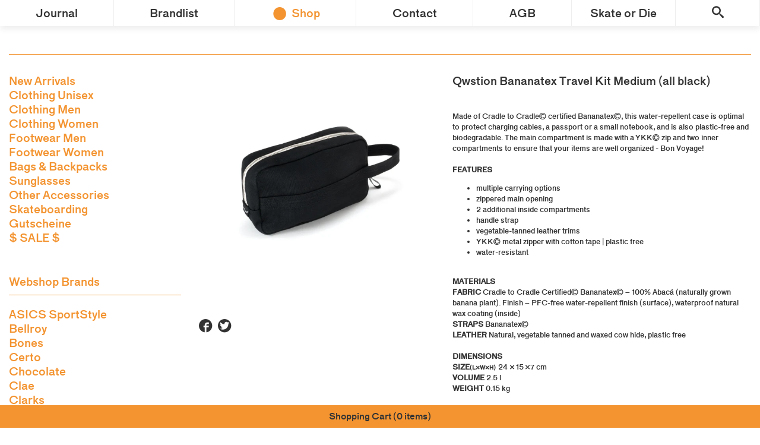

--- FILE ---
content_type: text/html; charset=utf-8
request_url: https://shop.paranoia.ch/products/qwstion-bananatex-travel-kit-medium-all-black
body_size: 14685
content:
<!doctype html>
<html class="no-js">
<head>

  <!-- Basic page needs ================================================== -->
  <meta charset="utf-8">
  <meta http-equiv="X-UA-Compatible" content="IE=edge,chrome=1">

  <!-- Title and description ================================================== -->
  <title>
  Qwstion Bananatex Travel Kit Medium (all black) &ndash; paranoia.ch
  </title>

  
  <meta name="description" content="  Made of Cradle to Cradle® certified Bananatex®, this water-repellent case is optimal to protect charging cables, a passport or a small notebook, and is also plastic-free and biodegradable. The main compartment is made with a YKK® zip and two inner compartments to ensure that your items are well organized - Bon Voyage">
  

  <!-- Product meta ================================================== -->
  


  <meta property="og:type" content="product">
  <meta property="og:title" content="Qwstion Bananatex Travel Kit Medium (all black)">
  
  <meta property="og:image" content="http://shop.paranoia.ch/cdn/shop/products/TravelKitMediumAllBlack_1_grande.png?v=1673123652">
  <meta property="og:image:secure_url" content="https://shop.paranoia.ch/cdn/shop/products/TravelKitMediumAllBlack_1_grande.png?v=1673123652">
  
  <meta property="og:image" content="http://shop.paranoia.ch/cdn/shop/products/TravelKitMediumAllBlack_2_grande.png?v=1673123652">
  <meta property="og:image:secure_url" content="https://shop.paranoia.ch/cdn/shop/products/TravelKitMediumAllBlack_2_grande.png?v=1673123652">
  
  <meta property="og:image" content="http://shop.paranoia.ch/cdn/shop/products/TravelKitMediumAllBlack_3_grande.png?v=1673123651">
  <meta property="og:image:secure_url" content="https://shop.paranoia.ch/cdn/shop/products/TravelKitMediumAllBlack_3_grande.png?v=1673123651">
  
  <meta property="og:price:amount" content="95.00">
  <meta property="og:price:currency" content="CHF">


  <meta property="og:description" content="  Made of Cradle to Cradle® certified Bananatex®, this water-repellent case is optimal to protect charging cables, a passport or a small notebook, and is also plastic-free and biodegradable. The main compartment is made with a YKK® zip and two inner compartments to ensure that your items are well organized - Bon Voyage">


  <meta property="og:url" content="https://paranoiastore.myshopify.com/products/qwstion-bananatex-travel-kit-medium-all-black">
  <meta property="og:site_name" content="paranoia.ch">
  






  <meta name="twitter:card" content="product">
  <meta name="twitter:title" content="Qwstion Bananatex Travel Kit Medium (all black)">
  <meta name="twitter:description" content=" 
Made of Cradle to Cradle® certified Bananatex®, this water-repellent case is optimal to protect charging cables, a passport or a small notebook, and is also plastic-free and biodegradable. The main compartment is made with a YKK® zip and two inner compartments to ensure that your items are well organized - Bon Voyage!FEATURES

multiple carrying options
zippered main opening
2 additional inside compartments
handle strap
vegetable-tanned leather trims
YKK® metal zipper with cotton tape | plastic free
water-resistant

  MATERIALSFABRIC Cradle to Cradle Certified® Bananatex® – 100% Abacá (naturally grown banana plant). Finish – PFC-free water-repellent finish (surface), waterproof natural wax coating (inside)STRAPS Bananatex®LEATHER Natural, vegetable tanned and waxed cow hide, plastic freeDIMENSIONSSIZE(L×W×H)  24 × 15 ×7 cmVOLUME 2.5 lWEIGHT 0.15 kg
">
  <meta name="twitter:image" content="https://shop.paranoia.ch/cdn/shop/products/TravelKitMediumAllBlack_1_medium.png?v=1673123652">
  <meta name="twitter:image:width" content="240">
  <meta name="twitter:image:height" content="240">
  <meta name="twitter:label1" content="Price">
  <meta name="twitter:data1" content="95.00 CHF">
  
  <meta name="twitter:label2" content="Brand">
  <meta name="twitter:data2" content="Qwstion">
  




  <!-- Helpers ================================================== -->
  <link rel="canonical" href="https://paranoiastore.myshopify.com/products/qwstion-bananatex-travel-kit-medium-all-black">
  <meta name="viewport" content="width=device-width,initial-scale=1">

  <!-- CSS ================================================== -->
  <link href="https://www.paranoia.ch/wp-content/themes/paranoia/src/js/vendor/fancybox/jquery.fancybox.css" rel="stylesheet" type="text/css" media="all" />
  <link href="//shop.paranoia.ch/cdn/shop/t/9/assets/style.css?v=133635361117468855501522068544" rel="stylesheet" type="text/css" media="all" />

  
  <!-- Ajaxify Cart Plugin ================================================== -->
  <link href="//shop.paranoia.ch/cdn/shop/t/9/assets/ajaxify.scss.css?v=8124267125613327221522065045" rel="stylesheet" type="text/css" media="all" />
  

  <!-- Header hook for plugins ================================================== -->
  <script>window.performance && window.performance.mark && window.performance.mark('shopify.content_for_header.start');</script><meta id="shopify-digital-wallet" name="shopify-digital-wallet" content="/4808465/digital_wallets/dialog">
<meta name="shopify-checkout-api-token" content="62ac4d44a7fbe091c85790241a472509">
<meta id="in-context-paypal-metadata" data-shop-id="4808465" data-venmo-supported="false" data-environment="production" data-locale="de_DE" data-paypal-v4="true" data-currency="CHF">
<link rel="alternate" type="application/json+oembed" href="https://paranoiastore.myshopify.com/products/qwstion-bananatex-travel-kit-medium-all-black.oembed">
<script async="async" src="/checkouts/internal/preloads.js?locale=de-CH"></script>
<script id="shopify-features" type="application/json">{"accessToken":"62ac4d44a7fbe091c85790241a472509","betas":["rich-media-storefront-analytics"],"domain":"shop.paranoia.ch","predictiveSearch":true,"shopId":4808465,"locale":"de"}</script>
<script>var Shopify = Shopify || {};
Shopify.shop = "paranoiastore.myshopify.com";
Shopify.locale = "de";
Shopify.currency = {"active":"CHF","rate":"1.0"};
Shopify.country = "CH";
Shopify.theme = {"name":"Paranoia Shop v3","id":31860129867,"schema_name":null,"schema_version":null,"theme_store_id":null,"role":"main"};
Shopify.theme.handle = "null";
Shopify.theme.style = {"id":null,"handle":null};
Shopify.cdnHost = "shop.paranoia.ch/cdn";
Shopify.routes = Shopify.routes || {};
Shopify.routes.root = "/";</script>
<script type="module">!function(o){(o.Shopify=o.Shopify||{}).modules=!0}(window);</script>
<script>!function(o){function n(){var o=[];function n(){o.push(Array.prototype.slice.apply(arguments))}return n.q=o,n}var t=o.Shopify=o.Shopify||{};t.loadFeatures=n(),t.autoloadFeatures=n()}(window);</script>
<script id="shop-js-analytics" type="application/json">{"pageType":"product"}</script>
<script defer="defer" async type="module" src="//shop.paranoia.ch/cdn/shopifycloud/shop-js/modules/v2/client.init-shop-cart-sync_D96QZrIF.de.esm.js"></script>
<script defer="defer" async type="module" src="//shop.paranoia.ch/cdn/shopifycloud/shop-js/modules/v2/chunk.common_SV6uigsF.esm.js"></script>
<script type="module">
  await import("//shop.paranoia.ch/cdn/shopifycloud/shop-js/modules/v2/client.init-shop-cart-sync_D96QZrIF.de.esm.js");
await import("//shop.paranoia.ch/cdn/shopifycloud/shop-js/modules/v2/chunk.common_SV6uigsF.esm.js");

  window.Shopify.SignInWithShop?.initShopCartSync?.({"fedCMEnabled":true,"windoidEnabled":true});

</script>
<script id="__st">var __st={"a":4808465,"offset":3600,"reqid":"8ccf1ef6-d501-46e9-abee-dd717720a13c-1768553939","pageurl":"shop.paranoia.ch\/products\/qwstion-bananatex-travel-kit-medium-all-black","u":"11c4d5d647d6","p":"product","rtyp":"product","rid":8068325376290};</script>
<script>window.ShopifyPaypalV4VisibilityTracking = true;</script>
<script id="captcha-bootstrap">!function(){'use strict';const t='contact',e='account',n='new_comment',o=[[t,t],['blogs',n],['comments',n],[t,'customer']],c=[[e,'customer_login'],[e,'guest_login'],[e,'recover_customer_password'],[e,'create_customer']],r=t=>t.map((([t,e])=>`form[action*='/${t}']:not([data-nocaptcha='true']) input[name='form_type'][value='${e}']`)).join(','),a=t=>()=>t?[...document.querySelectorAll(t)].map((t=>t.form)):[];function s(){const t=[...o],e=r(t);return a(e)}const i='password',u='form_key',d=['recaptcha-v3-token','g-recaptcha-response','h-captcha-response',i],f=()=>{try{return window.sessionStorage}catch{return}},m='__shopify_v',_=t=>t.elements[u];function p(t,e,n=!1){try{const o=window.sessionStorage,c=JSON.parse(o.getItem(e)),{data:r}=function(t){const{data:e,action:n}=t;return t[m]||n?{data:e,action:n}:{data:t,action:n}}(c);for(const[e,n]of Object.entries(r))t.elements[e]&&(t.elements[e].value=n);n&&o.removeItem(e)}catch(o){console.error('form repopulation failed',{error:o})}}const l='form_type',E='cptcha';function T(t){t.dataset[E]=!0}const w=window,h=w.document,L='Shopify',v='ce_forms',y='captcha';let A=!1;((t,e)=>{const n=(g='f06e6c50-85a8-45c8-87d0-21a2b65856fe',I='https://cdn.shopify.com/shopifycloud/storefront-forms-hcaptcha/ce_storefront_forms_captcha_hcaptcha.v1.5.2.iife.js',D={infoText:'Durch hCaptcha geschützt',privacyText:'Datenschutz',termsText:'Allgemeine Geschäftsbedingungen'},(t,e,n)=>{const o=w[L][v],c=o.bindForm;if(c)return c(t,g,e,D).then(n);var r;o.q.push([[t,g,e,D],n]),r=I,A||(h.body.append(Object.assign(h.createElement('script'),{id:'captcha-provider',async:!0,src:r})),A=!0)});var g,I,D;w[L]=w[L]||{},w[L][v]=w[L][v]||{},w[L][v].q=[],w[L][y]=w[L][y]||{},w[L][y].protect=function(t,e){n(t,void 0,e),T(t)},Object.freeze(w[L][y]),function(t,e,n,w,h,L){const[v,y,A,g]=function(t,e,n){const i=e?o:[],u=t?c:[],d=[...i,...u],f=r(d),m=r(i),_=r(d.filter((([t,e])=>n.includes(e))));return[a(f),a(m),a(_),s()]}(w,h,L),I=t=>{const e=t.target;return e instanceof HTMLFormElement?e:e&&e.form},D=t=>v().includes(t);t.addEventListener('submit',(t=>{const e=I(t);if(!e)return;const n=D(e)&&!e.dataset.hcaptchaBound&&!e.dataset.recaptchaBound,o=_(e),c=g().includes(e)&&(!o||!o.value);(n||c)&&t.preventDefault(),c&&!n&&(function(t){try{if(!f())return;!function(t){const e=f();if(!e)return;const n=_(t);if(!n)return;const o=n.value;o&&e.removeItem(o)}(t);const e=Array.from(Array(32),(()=>Math.random().toString(36)[2])).join('');!function(t,e){_(t)||t.append(Object.assign(document.createElement('input'),{type:'hidden',name:u})),t.elements[u].value=e}(t,e),function(t,e){const n=f();if(!n)return;const o=[...t.querySelectorAll(`input[type='${i}']`)].map((({name:t})=>t)),c=[...d,...o],r={};for(const[a,s]of new FormData(t).entries())c.includes(a)||(r[a]=s);n.setItem(e,JSON.stringify({[m]:1,action:t.action,data:r}))}(t,e)}catch(e){console.error('failed to persist form',e)}}(e),e.submit())}));const S=(t,e)=>{t&&!t.dataset[E]&&(n(t,e.some((e=>e===t))),T(t))};for(const o of['focusin','change'])t.addEventListener(o,(t=>{const e=I(t);D(e)&&S(e,y())}));const B=e.get('form_key'),M=e.get(l),P=B&&M;t.addEventListener('DOMContentLoaded',(()=>{const t=y();if(P)for(const e of t)e.elements[l].value===M&&p(e,B);[...new Set([...A(),...v().filter((t=>'true'===t.dataset.shopifyCaptcha))])].forEach((e=>S(e,t)))}))}(h,new URLSearchParams(w.location.search),n,t,e,['guest_login'])})(!0,!0)}();</script>
<script integrity="sha256-4kQ18oKyAcykRKYeNunJcIwy7WH5gtpwJnB7kiuLZ1E=" data-source-attribution="shopify.loadfeatures" defer="defer" src="//shop.paranoia.ch/cdn/shopifycloud/storefront/assets/storefront/load_feature-a0a9edcb.js" crossorigin="anonymous"></script>
<script data-source-attribution="shopify.dynamic_checkout.dynamic.init">var Shopify=Shopify||{};Shopify.PaymentButton=Shopify.PaymentButton||{isStorefrontPortableWallets:!0,init:function(){window.Shopify.PaymentButton.init=function(){};var t=document.createElement("script");t.src="https://shop.paranoia.ch/cdn/shopifycloud/portable-wallets/latest/portable-wallets.de.js",t.type="module",document.head.appendChild(t)}};
</script>
<script data-source-attribution="shopify.dynamic_checkout.buyer_consent">
  function portableWalletsHideBuyerConsent(e){var t=document.getElementById("shopify-buyer-consent"),n=document.getElementById("shopify-subscription-policy-button");t&&n&&(t.classList.add("hidden"),t.setAttribute("aria-hidden","true"),n.removeEventListener("click",e))}function portableWalletsShowBuyerConsent(e){var t=document.getElementById("shopify-buyer-consent"),n=document.getElementById("shopify-subscription-policy-button");t&&n&&(t.classList.remove("hidden"),t.removeAttribute("aria-hidden"),n.addEventListener("click",e))}window.Shopify?.PaymentButton&&(window.Shopify.PaymentButton.hideBuyerConsent=portableWalletsHideBuyerConsent,window.Shopify.PaymentButton.showBuyerConsent=portableWalletsShowBuyerConsent);
</script>
<script data-source-attribution="shopify.dynamic_checkout.cart.bootstrap">document.addEventListener("DOMContentLoaded",(function(){function t(){return document.querySelector("shopify-accelerated-checkout-cart, shopify-accelerated-checkout")}if(t())Shopify.PaymentButton.init();else{new MutationObserver((function(e,n){t()&&(Shopify.PaymentButton.init(),n.disconnect())})).observe(document.body,{childList:!0,subtree:!0})}}));
</script>
<link id="shopify-accelerated-checkout-styles" rel="stylesheet" media="screen" href="https://shop.paranoia.ch/cdn/shopifycloud/portable-wallets/latest/accelerated-checkout-backwards-compat.css" crossorigin="anonymous">
<style id="shopify-accelerated-checkout-cart">
        #shopify-buyer-consent {
  margin-top: 1em;
  display: inline-block;
  width: 100%;
}

#shopify-buyer-consent.hidden {
  display: none;
}

#shopify-subscription-policy-button {
  background: none;
  border: none;
  padding: 0;
  text-decoration: underline;
  font-size: inherit;
  cursor: pointer;
}

#shopify-subscription-policy-button::before {
  box-shadow: none;
}

      </style>

<script>window.performance && window.performance.mark && window.performance.mark('shopify.content_for_header.end');</script>

  
  

  
  <script src="//ajax.googleapis.com/ajax/libs/jquery/1.11.0/jquery.min.js" type="text/javascript"></script>
  <script src="//cdnjs.cloudflare.com/ajax/libs/fancybox/2.1.5/jquery.fancybox.pack.js" type="text/javascript"></script>
  <script src="//cdnjs.cloudflare.com/ajax/libs/fancybox/2.1.5/helpers/jquery.fancybox-media.js" type="text/javascript"></script>
  <script src="//shop.paranoia.ch/cdn/shop/t/9/assets/plugins.js?v=166126096565406066681522065039" type="text/javascript"></script>
  <script src="//shop.paranoia.ch/cdn/shop/t/9/assets/affix.js?v=170248809277961620271522065037" type="text/javascript"></script>
<link href="https://monorail-edge.shopifysvc.com" rel="dns-prefetch">
<script>(function(){if ("sendBeacon" in navigator && "performance" in window) {try {var session_token_from_headers = performance.getEntriesByType('navigation')[0].serverTiming.find(x => x.name == '_s').description;} catch {var session_token_from_headers = undefined;}var session_cookie_matches = document.cookie.match(/_shopify_s=([^;]*)/);var session_token_from_cookie = session_cookie_matches && session_cookie_matches.length === 2 ? session_cookie_matches[1] : "";var session_token = session_token_from_headers || session_token_from_cookie || "";function handle_abandonment_event(e) {var entries = performance.getEntries().filter(function(entry) {return /monorail-edge.shopifysvc.com/.test(entry.name);});if (!window.abandonment_tracked && entries.length === 0) {window.abandonment_tracked = true;var currentMs = Date.now();var navigation_start = performance.timing.navigationStart;var payload = {shop_id: 4808465,url: window.location.href,navigation_start,duration: currentMs - navigation_start,session_token,page_type: "product"};window.navigator.sendBeacon("https://monorail-edge.shopifysvc.com/v1/produce", JSON.stringify({schema_id: "online_store_buyer_site_abandonment/1.1",payload: payload,metadata: {event_created_at_ms: currentMs,event_sent_at_ms: currentMs}}));}}window.addEventListener('pagehide', handle_abandonment_event);}}());</script>
<script id="web-pixels-manager-setup">(function e(e,d,r,n,o){if(void 0===o&&(o={}),!Boolean(null===(a=null===(i=window.Shopify)||void 0===i?void 0:i.analytics)||void 0===a?void 0:a.replayQueue)){var i,a;window.Shopify=window.Shopify||{};var t=window.Shopify;t.analytics=t.analytics||{};var s=t.analytics;s.replayQueue=[],s.publish=function(e,d,r){return s.replayQueue.push([e,d,r]),!0};try{self.performance.mark("wpm:start")}catch(e){}var l=function(){var e={modern:/Edge?\/(1{2}[4-9]|1[2-9]\d|[2-9]\d{2}|\d{4,})\.\d+(\.\d+|)|Firefox\/(1{2}[4-9]|1[2-9]\d|[2-9]\d{2}|\d{4,})\.\d+(\.\d+|)|Chrom(ium|e)\/(9{2}|\d{3,})\.\d+(\.\d+|)|(Maci|X1{2}).+ Version\/(15\.\d+|(1[6-9]|[2-9]\d|\d{3,})\.\d+)([,.]\d+|)( \(\w+\)|)( Mobile\/\w+|) Safari\/|Chrome.+OPR\/(9{2}|\d{3,})\.\d+\.\d+|(CPU[ +]OS|iPhone[ +]OS|CPU[ +]iPhone|CPU IPhone OS|CPU iPad OS)[ +]+(15[._]\d+|(1[6-9]|[2-9]\d|\d{3,})[._]\d+)([._]\d+|)|Android:?[ /-](13[3-9]|1[4-9]\d|[2-9]\d{2}|\d{4,})(\.\d+|)(\.\d+|)|Android.+Firefox\/(13[5-9]|1[4-9]\d|[2-9]\d{2}|\d{4,})\.\d+(\.\d+|)|Android.+Chrom(ium|e)\/(13[3-9]|1[4-9]\d|[2-9]\d{2}|\d{4,})\.\d+(\.\d+|)|SamsungBrowser\/([2-9]\d|\d{3,})\.\d+/,legacy:/Edge?\/(1[6-9]|[2-9]\d|\d{3,})\.\d+(\.\d+|)|Firefox\/(5[4-9]|[6-9]\d|\d{3,})\.\d+(\.\d+|)|Chrom(ium|e)\/(5[1-9]|[6-9]\d|\d{3,})\.\d+(\.\d+|)([\d.]+$|.*Safari\/(?![\d.]+ Edge\/[\d.]+$))|(Maci|X1{2}).+ Version\/(10\.\d+|(1[1-9]|[2-9]\d|\d{3,})\.\d+)([,.]\d+|)( \(\w+\)|)( Mobile\/\w+|) Safari\/|Chrome.+OPR\/(3[89]|[4-9]\d|\d{3,})\.\d+\.\d+|(CPU[ +]OS|iPhone[ +]OS|CPU[ +]iPhone|CPU IPhone OS|CPU iPad OS)[ +]+(10[._]\d+|(1[1-9]|[2-9]\d|\d{3,})[._]\d+)([._]\d+|)|Android:?[ /-](13[3-9]|1[4-9]\d|[2-9]\d{2}|\d{4,})(\.\d+|)(\.\d+|)|Mobile Safari.+OPR\/([89]\d|\d{3,})\.\d+\.\d+|Android.+Firefox\/(13[5-9]|1[4-9]\d|[2-9]\d{2}|\d{4,})\.\d+(\.\d+|)|Android.+Chrom(ium|e)\/(13[3-9]|1[4-9]\d|[2-9]\d{2}|\d{4,})\.\d+(\.\d+|)|Android.+(UC? ?Browser|UCWEB|U3)[ /]?(15\.([5-9]|\d{2,})|(1[6-9]|[2-9]\d|\d{3,})\.\d+)\.\d+|SamsungBrowser\/(5\.\d+|([6-9]|\d{2,})\.\d+)|Android.+MQ{2}Browser\/(14(\.(9|\d{2,})|)|(1[5-9]|[2-9]\d|\d{3,})(\.\d+|))(\.\d+|)|K[Aa][Ii]OS\/(3\.\d+|([4-9]|\d{2,})\.\d+)(\.\d+|)/},d=e.modern,r=e.legacy,n=navigator.userAgent;return n.match(d)?"modern":n.match(r)?"legacy":"unknown"}(),u="modern"===l?"modern":"legacy",c=(null!=n?n:{modern:"",legacy:""})[u],f=function(e){return[e.baseUrl,"/wpm","/b",e.hashVersion,"modern"===e.buildTarget?"m":"l",".js"].join("")}({baseUrl:d,hashVersion:r,buildTarget:u}),m=function(e){var d=e.version,r=e.bundleTarget,n=e.surface,o=e.pageUrl,i=e.monorailEndpoint;return{emit:function(e){var a=e.status,t=e.errorMsg,s=(new Date).getTime(),l=JSON.stringify({metadata:{event_sent_at_ms:s},events:[{schema_id:"web_pixels_manager_load/3.1",payload:{version:d,bundle_target:r,page_url:o,status:a,surface:n,error_msg:t},metadata:{event_created_at_ms:s}}]});if(!i)return console&&console.warn&&console.warn("[Web Pixels Manager] No Monorail endpoint provided, skipping logging."),!1;try{return self.navigator.sendBeacon.bind(self.navigator)(i,l)}catch(e){}var u=new XMLHttpRequest;try{return u.open("POST",i,!0),u.setRequestHeader("Content-Type","text/plain"),u.send(l),!0}catch(e){return console&&console.warn&&console.warn("[Web Pixels Manager] Got an unhandled error while logging to Monorail."),!1}}}}({version:r,bundleTarget:l,surface:e.surface,pageUrl:self.location.href,monorailEndpoint:e.monorailEndpoint});try{o.browserTarget=l,function(e){var d=e.src,r=e.async,n=void 0===r||r,o=e.onload,i=e.onerror,a=e.sri,t=e.scriptDataAttributes,s=void 0===t?{}:t,l=document.createElement("script"),u=document.querySelector("head"),c=document.querySelector("body");if(l.async=n,l.src=d,a&&(l.integrity=a,l.crossOrigin="anonymous"),s)for(var f in s)if(Object.prototype.hasOwnProperty.call(s,f))try{l.dataset[f]=s[f]}catch(e){}if(o&&l.addEventListener("load",o),i&&l.addEventListener("error",i),u)u.appendChild(l);else{if(!c)throw new Error("Did not find a head or body element to append the script");c.appendChild(l)}}({src:f,async:!0,onload:function(){if(!function(){var e,d;return Boolean(null===(d=null===(e=window.Shopify)||void 0===e?void 0:e.analytics)||void 0===d?void 0:d.initialized)}()){var d=window.webPixelsManager.init(e)||void 0;if(d){var r=window.Shopify.analytics;r.replayQueue.forEach((function(e){var r=e[0],n=e[1],o=e[2];d.publishCustomEvent(r,n,o)})),r.replayQueue=[],r.publish=d.publishCustomEvent,r.visitor=d.visitor,r.initialized=!0}}},onerror:function(){return m.emit({status:"failed",errorMsg:"".concat(f," has failed to load")})},sri:function(e){var d=/^sha384-[A-Za-z0-9+/=]+$/;return"string"==typeof e&&d.test(e)}(c)?c:"",scriptDataAttributes:o}),m.emit({status:"loading"})}catch(e){m.emit({status:"failed",errorMsg:(null==e?void 0:e.message)||"Unknown error"})}}})({shopId: 4808465,storefrontBaseUrl: "https://paranoiastore.myshopify.com",extensionsBaseUrl: "https://extensions.shopifycdn.com/cdn/shopifycloud/web-pixels-manager",monorailEndpoint: "https://monorail-edge.shopifysvc.com/unstable/produce_batch",surface: "storefront-renderer",enabledBetaFlags: ["2dca8a86"],webPixelsConfigList: [{"id":"372146466","configuration":"{\"pixel_id\":\"622212733029319\",\"pixel_type\":\"facebook_pixel\",\"metaapp_system_user_token\":\"-\"}","eventPayloadVersion":"v1","runtimeContext":"OPEN","scriptVersion":"ca16bc87fe92b6042fbaa3acc2fbdaa6","type":"APP","apiClientId":2329312,"privacyPurposes":["ANALYTICS","MARKETING","SALE_OF_DATA"],"dataSharingAdjustments":{"protectedCustomerApprovalScopes":["read_customer_address","read_customer_email","read_customer_name","read_customer_personal_data","read_customer_phone"]}},{"id":"177144190","eventPayloadVersion":"v1","runtimeContext":"LAX","scriptVersion":"1","type":"CUSTOM","privacyPurposes":["ANALYTICS"],"name":"Google Analytics tag (migrated)"},{"id":"shopify-app-pixel","configuration":"{}","eventPayloadVersion":"v1","runtimeContext":"STRICT","scriptVersion":"0450","apiClientId":"shopify-pixel","type":"APP","privacyPurposes":["ANALYTICS","MARKETING"]},{"id":"shopify-custom-pixel","eventPayloadVersion":"v1","runtimeContext":"LAX","scriptVersion":"0450","apiClientId":"shopify-pixel","type":"CUSTOM","privacyPurposes":["ANALYTICS","MARKETING"]}],isMerchantRequest: false,initData: {"shop":{"name":"paranoia.ch","paymentSettings":{"currencyCode":"CHF"},"myshopifyDomain":"paranoiastore.myshopify.com","countryCode":"CH","storefrontUrl":"https:\/\/paranoiastore.myshopify.com"},"customer":null,"cart":null,"checkout":null,"productVariants":[{"price":{"amount":95.0,"currencyCode":"CHF"},"product":{"title":"Qwstion Bananatex Travel Kit Medium (all black)","vendor":"Qwstion","id":"8068325376290","untranslatedTitle":"Qwstion Bananatex Travel Kit Medium (all black)","url":"\/products\/qwstion-bananatex-travel-kit-medium-all-black","type":"Accessories"},"id":"44274744459554","image":{"src":"\/\/shop.paranoia.ch\/cdn\/shop\/products\/TravelKitMediumAllBlack_1.png?v=1673123652"},"sku":null,"title":"all black","untranslatedTitle":"all black"}],"purchasingCompany":null},},"https://shop.paranoia.ch/cdn","fcfee988w5aeb613cpc8e4bc33m6693e112",{"modern":"","legacy":""},{"shopId":"4808465","storefrontBaseUrl":"https:\/\/paranoiastore.myshopify.com","extensionBaseUrl":"https:\/\/extensions.shopifycdn.com\/cdn\/shopifycloud\/web-pixels-manager","surface":"storefront-renderer","enabledBetaFlags":"[\"2dca8a86\"]","isMerchantRequest":"false","hashVersion":"fcfee988w5aeb613cpc8e4bc33m6693e112","publish":"custom","events":"[[\"page_viewed\",{}],[\"product_viewed\",{\"productVariant\":{\"price\":{\"amount\":95.0,\"currencyCode\":\"CHF\"},\"product\":{\"title\":\"Qwstion Bananatex Travel Kit Medium (all black)\",\"vendor\":\"Qwstion\",\"id\":\"8068325376290\",\"untranslatedTitle\":\"Qwstion Bananatex Travel Kit Medium (all black)\",\"url\":\"\/products\/qwstion-bananatex-travel-kit-medium-all-black\",\"type\":\"Accessories\"},\"id\":\"44274744459554\",\"image\":{\"src\":\"\/\/shop.paranoia.ch\/cdn\/shop\/products\/TravelKitMediumAllBlack_1.png?v=1673123652\"},\"sku\":null,\"title\":\"all black\",\"untranslatedTitle\":\"all black\"}}]]"});</script><script>
  window.ShopifyAnalytics = window.ShopifyAnalytics || {};
  window.ShopifyAnalytics.meta = window.ShopifyAnalytics.meta || {};
  window.ShopifyAnalytics.meta.currency = 'CHF';
  var meta = {"product":{"id":8068325376290,"gid":"gid:\/\/shopify\/Product\/8068325376290","vendor":"Qwstion","type":"Accessories","handle":"qwstion-bananatex-travel-kit-medium-all-black","variants":[{"id":44274744459554,"price":9500,"name":"Qwstion Bananatex Travel Kit Medium (all black) - all black","public_title":"all black","sku":null}],"remote":false},"page":{"pageType":"product","resourceType":"product","resourceId":8068325376290,"requestId":"8ccf1ef6-d501-46e9-abee-dd717720a13c-1768553939"}};
  for (var attr in meta) {
    window.ShopifyAnalytics.meta[attr] = meta[attr];
  }
</script>
<script class="analytics">
  (function () {
    var customDocumentWrite = function(content) {
      var jquery = null;

      if (window.jQuery) {
        jquery = window.jQuery;
      } else if (window.Checkout && window.Checkout.$) {
        jquery = window.Checkout.$;
      }

      if (jquery) {
        jquery('body').append(content);
      }
    };

    var hasLoggedConversion = function(token) {
      if (token) {
        return document.cookie.indexOf('loggedConversion=' + token) !== -1;
      }
      return false;
    }

    var setCookieIfConversion = function(token) {
      if (token) {
        var twoMonthsFromNow = new Date(Date.now());
        twoMonthsFromNow.setMonth(twoMonthsFromNow.getMonth() + 2);

        document.cookie = 'loggedConversion=' + token + '; expires=' + twoMonthsFromNow;
      }
    }

    var trekkie = window.ShopifyAnalytics.lib = window.trekkie = window.trekkie || [];
    if (trekkie.integrations) {
      return;
    }
    trekkie.methods = [
      'identify',
      'page',
      'ready',
      'track',
      'trackForm',
      'trackLink'
    ];
    trekkie.factory = function(method) {
      return function() {
        var args = Array.prototype.slice.call(arguments);
        args.unshift(method);
        trekkie.push(args);
        return trekkie;
      };
    };
    for (var i = 0; i < trekkie.methods.length; i++) {
      var key = trekkie.methods[i];
      trekkie[key] = trekkie.factory(key);
    }
    trekkie.load = function(config) {
      trekkie.config = config || {};
      trekkie.config.initialDocumentCookie = document.cookie;
      var first = document.getElementsByTagName('script')[0];
      var script = document.createElement('script');
      script.type = 'text/javascript';
      script.onerror = function(e) {
        var scriptFallback = document.createElement('script');
        scriptFallback.type = 'text/javascript';
        scriptFallback.onerror = function(error) {
                var Monorail = {
      produce: function produce(monorailDomain, schemaId, payload) {
        var currentMs = new Date().getTime();
        var event = {
          schema_id: schemaId,
          payload: payload,
          metadata: {
            event_created_at_ms: currentMs,
            event_sent_at_ms: currentMs
          }
        };
        return Monorail.sendRequest("https://" + monorailDomain + "/v1/produce", JSON.stringify(event));
      },
      sendRequest: function sendRequest(endpointUrl, payload) {
        // Try the sendBeacon API
        if (window && window.navigator && typeof window.navigator.sendBeacon === 'function' && typeof window.Blob === 'function' && !Monorail.isIos12()) {
          var blobData = new window.Blob([payload], {
            type: 'text/plain'
          });

          if (window.navigator.sendBeacon(endpointUrl, blobData)) {
            return true;
          } // sendBeacon was not successful

        } // XHR beacon

        var xhr = new XMLHttpRequest();

        try {
          xhr.open('POST', endpointUrl);
          xhr.setRequestHeader('Content-Type', 'text/plain');
          xhr.send(payload);
        } catch (e) {
          console.log(e);
        }

        return false;
      },
      isIos12: function isIos12() {
        return window.navigator.userAgent.lastIndexOf('iPhone; CPU iPhone OS 12_') !== -1 || window.navigator.userAgent.lastIndexOf('iPad; CPU OS 12_') !== -1;
      }
    };
    Monorail.produce('monorail-edge.shopifysvc.com',
      'trekkie_storefront_load_errors/1.1',
      {shop_id: 4808465,
      theme_id: 31860129867,
      app_name: "storefront",
      context_url: window.location.href,
      source_url: "//shop.paranoia.ch/cdn/s/trekkie.storefront.cd680fe47e6c39ca5d5df5f0a32d569bc48c0f27.min.js"});

        };
        scriptFallback.async = true;
        scriptFallback.src = '//shop.paranoia.ch/cdn/s/trekkie.storefront.cd680fe47e6c39ca5d5df5f0a32d569bc48c0f27.min.js';
        first.parentNode.insertBefore(scriptFallback, first);
      };
      script.async = true;
      script.src = '//shop.paranoia.ch/cdn/s/trekkie.storefront.cd680fe47e6c39ca5d5df5f0a32d569bc48c0f27.min.js';
      first.parentNode.insertBefore(script, first);
    };
    trekkie.load(
      {"Trekkie":{"appName":"storefront","development":false,"defaultAttributes":{"shopId":4808465,"isMerchantRequest":null,"themeId":31860129867,"themeCityHash":"767513861209506244","contentLanguage":"de","currency":"CHF","eventMetadataId":"b4151489-656d-4ce8-9eaf-feb371a97c99"},"isServerSideCookieWritingEnabled":true,"monorailRegion":"shop_domain","enabledBetaFlags":["65f19447"]},"Session Attribution":{},"S2S":{"facebookCapiEnabled":true,"source":"trekkie-storefront-renderer","apiClientId":580111}}
    );

    var loaded = false;
    trekkie.ready(function() {
      if (loaded) return;
      loaded = true;

      window.ShopifyAnalytics.lib = window.trekkie;

      var originalDocumentWrite = document.write;
      document.write = customDocumentWrite;
      try { window.ShopifyAnalytics.merchantGoogleAnalytics.call(this); } catch(error) {};
      document.write = originalDocumentWrite;

      window.ShopifyAnalytics.lib.page(null,{"pageType":"product","resourceType":"product","resourceId":8068325376290,"requestId":"8ccf1ef6-d501-46e9-abee-dd717720a13c-1768553939","shopifyEmitted":true});

      var match = window.location.pathname.match(/checkouts\/(.+)\/(thank_you|post_purchase)/)
      var token = match? match[1]: undefined;
      if (!hasLoggedConversion(token)) {
        setCookieIfConversion(token);
        window.ShopifyAnalytics.lib.track("Viewed Product",{"currency":"CHF","variantId":44274744459554,"productId":8068325376290,"productGid":"gid:\/\/shopify\/Product\/8068325376290","name":"Qwstion Bananatex Travel Kit Medium (all black) - all black","price":"95.00","sku":null,"brand":"Qwstion","variant":"all black","category":"Accessories","nonInteraction":true,"remote":false},undefined,undefined,{"shopifyEmitted":true});
      window.ShopifyAnalytics.lib.track("monorail:\/\/trekkie_storefront_viewed_product\/1.1",{"currency":"CHF","variantId":44274744459554,"productId":8068325376290,"productGid":"gid:\/\/shopify\/Product\/8068325376290","name":"Qwstion Bananatex Travel Kit Medium (all black) - all black","price":"95.00","sku":null,"brand":"Qwstion","variant":"all black","category":"Accessories","nonInteraction":true,"remote":false,"referer":"https:\/\/shop.paranoia.ch\/products\/qwstion-bananatex-travel-kit-medium-all-black"});
      }
    });


        var eventsListenerScript = document.createElement('script');
        eventsListenerScript.async = true;
        eventsListenerScript.src = "//shop.paranoia.ch/cdn/shopifycloud/storefront/assets/shop_events_listener-3da45d37.js";
        document.getElementsByTagName('head')[0].appendChild(eventsListenerScript);

})();</script>
  <script>
  if (!window.ga || (window.ga && typeof window.ga !== 'function')) {
    window.ga = function ga() {
      (window.ga.q = window.ga.q || []).push(arguments);
      if (window.Shopify && window.Shopify.analytics && typeof window.Shopify.analytics.publish === 'function') {
        window.Shopify.analytics.publish("ga_stub_called", {}, {sendTo: "google_osp_migration"});
      }
      console.error("Shopify's Google Analytics stub called with:", Array.from(arguments), "\nSee https://help.shopify.com/manual/promoting-marketing/pixels/pixel-migration#google for more information.");
    };
    if (window.Shopify && window.Shopify.analytics && typeof window.Shopify.analytics.publish === 'function') {
      window.Shopify.analytics.publish("ga_stub_initialized", {}, {sendTo: "google_osp_migration"});
    }
  }
</script>
<script
  defer
  src="https://shop.paranoia.ch/cdn/shopifycloud/perf-kit/shopify-perf-kit-3.0.3.min.js"
  data-application="storefront-renderer"
  data-shop-id="4808465"
  data-render-region="gcp-us-east1"
  data-page-type="product"
  data-theme-instance-id="31860129867"
  data-theme-name=""
  data-theme-version=""
  data-monorail-region="shop_domain"
  data-resource-timing-sampling-rate="10"
  data-shs="true"
  data-shs-beacon="true"
  data-shs-export-with-fetch="true"
  data-shs-logs-sample-rate="1"
  data-shs-beacon-endpoint="https://shop.paranoia.ch/api/collect"
></script>
</head>


<body id="qwstion-bananatex-travel-kit-medium-all-black" class="template-product store" >


  
<nav id="skip" role="navigation">
    <a href="https://paranoia.ch" class="mobile-name">Paranoia</a>
    <a href="#" id="mobile-main-menu" class="closed">&#9776;</a>
    <ul>
  

  
  
  
      <li><a href="http://www.paranoia.ch/category/journal/">Journal</a></li>
  
  

  
  
  
      <li><a href="https://www.paranoia.ch/brandlist/">Brandlist</a></li>
  
  

  
  
  
      <li><a href="/">Shop</a></li>
  
  

  
  
  
      <li><a href="http://www.paranoia.ch/contact/">Contact</a></li>
  
  

  
  
  
      <li><a href="http://www.paranoia.ch/agb/">AGB</a></li>
  
  

  
  
  
      <li><a href="http://www.paranoia.ch/category/skate-or-die/">Skate or Die</a></li>
  
  

    <li><a href="#" class="button--search"><span class="icon-search"></span></a></li>
  </ul>
</nav>
<script>
  // Paranoia custom. Add current-menu-item class for design purposes
  $(document).ready(function() {
    $('nav[role="navigation"] ul li:nth-child(3)').addClass('current-menu-item');
  });
</script>



<div class="site-search__container">
  <button class="fancybox-close"></button>
  <div class="site-search__searchform--wrapper">
    <form action="/search" method="get" id="searchform" class="site-search__searchform" role="search">
      <h3>Search products</h3>
      <div class="site-search__searchform--group">
        
        

        <input type="text" placeholder="Enter keyword…" name="q" value="" aria-label="Search Site">
        <div class="site-search__searchform--group__button">
          <button type="submit" id="searchsubmit" class="icon-search"></button>
        </div>
      </div>
    </form>
  </div>
</div>



  <div id="ajax-cart"></div>


  <main class="wrapper main-content" role="main">

    

<div itemscope itemtype="http://schema.org/Product">

  <meta itemprop="url" content="https://paranoiastore.myshopify.com/products/qwstion-bananatex-travel-kit-medium-all-black">
  <meta itemprop="image" content="//shop.paranoia.ch/cdn/shop/products/TravelKitMediumAllBlack_1_grande.png?v=1673123652">

  <!-- .container -->
  <div class="container-fluid content">

      <!-- product-category-title -->
      <h1 class="archive"></h1>
      <!-- <div class="row">
          <div class="col-md-6">Open 24/7</div>
          <div class="cart-link">Shopping Cart(2 items)</div>
      </div> -->
      <!-- /product-category-title -->

      <div class="row">
        <div class="product-cat-wrapper">
          <div id="cat-menu-link">
                <a href="#cat-menu">Product Categories</a>
          </div>

          

<nav id="cat-menu" class="product-cat">
<ul>
  

  
  
  
      <li><a href="/collections/frontpage">New Arrivals</a></li>
  
  

  
  
  
      <li><a href="/collections/jacket-unisex">Clothing Unisex</a></li>
  
  

  
  
  
      <li><a href="/collections/clothing-men">Clothing Men</a></li>
  
  

  
  
  
      <li><a href="/collections/clothing-women">Clothing Women</a></li>
  
  

  
  
  
      <li><a href="/collections/footwear">Footwear Men</a></li>
  
  

  
  
  
      <li><a href="/collections/footwear-woman">Footwear Women</a></li>
  
  

  
  
  
      <li><a href="/collections/rucksacke-taschen">Bags & Backpacks</a></li>
  
  

  
  
  
      <li><a href="/collections/sonnenbrillen">Sunglasses</a></li>
  
  

  
  
  
      <li><a href="/collections/accessories-1">Other Accessories</a></li>
  
  

  
  
  
      <li><a href="/collections/skateboards">Skateboarding</a></li>
  
  

  
  
  
      <li><a href="/collections/gutschein">Gutscheine</a></li>
  
  

  
  
  
      <li><a href="/collections/sales">$ SALE $</a></li>
  
  
  </ul>

  <ul class="brand-cat">
    <h4>Webshop Brands</h4>



  <li>

    <a href="/collections/vendors?q=ASICS%20SportStyle" title="ASICS SportStyle">ASICS SportStyle</a>

  </li>



  <li>

    <a href="/collections/vendors?q=Bellroy" title="Bellroy">Bellroy</a>

  </li>



  <li>

    <a href="/collections/vendors?q=Bones" title="Bones">Bones</a>

  </li>



  <li>

    <a href="/collections/vendors?q=Certo" title="Certo">Certo</a>

  </li>



  <li>

    <a href="/collections/vendors?q=Chocolate" title="Chocolate">Chocolate</a>

  </li>



  <li>

    <a href="/collections/vendors?q=Clae" title="Clae">Clae</a>

  </li>



  <li>

    <a href="/collections/vendors?q=Clarks" title="Clarks">Clarks</a>

  </li>



  <li>

    <a href="/collections/vendors?q=Colorful%20Standard" title="Colorful Standard">Colorful Standard</a>

  </li>



  <li>

    <a href="/collections/vendors?q=Fora" title="Fora">Fora</a>

  </li>



  <li>

    <a href="/collections/vendors?q=For%C3%A9t" title="Forét">Forét</a>

  </li>



  <li>

    <a href="/collections/vendors?q=Girl" title="Girl">Girl</a>

  </li>



  <li>

    <a href="/collections/vendors?q=Hestra" title="Hestra">Hestra</a>

  </li>



  <li>

    <a href="/collections/vendors?q=H%C3%A9las" title="Hélas">Hélas</a>

  </li>



  <li>

    <a href="/collections/vendors?q=Independent" title="Independent">Independent</a>

  </li>



  <li>

    <a href="/collections/vendors?q=Jason%20Markk" title="Jason Markk">Jason Markk</a>

  </li>



  <li>

    <a href="/collections/vendors?q=Klitm%C3%B8ller" title="Klitmøller">Klitmøller</a>

  </li>



  <li>

    <a href="/collections/vendors?q=Komono" title="Komono">Komono</a>

  </li>



  <li>

    <a href="/collections/vendors?q=Lakai" title="Lakai">Lakai</a>

  </li>



  <li>

    <a href="/collections/vendors?q=Mini%20Logo" title="Mini Logo">Mini Logo</a>

  </li>



  <li>

    <a href="/collections/vendors?q=Mizu" title="Mizu">Mizu</a>

  </li>



  <li>

    <a href="/collections/vendors?q=Modstr%C3%B6m" title="Modström">Modström</a>

  </li>



  <li>

    <a href="/collections/vendors?q=New%20Balance" title="New Balance">New Balance</a>

  </li>



  <li>

    <a href="/collections/vendors?q=Nudie" title="Nudie">Nudie</a>

  </li>



  <li>

    <a href="/collections/vendors?q=Obey" title="Obey">Obey</a>

  </li>



  <li>

    <a href="/collections/vendors?q=paranoia.ch" title="paranoia.ch">paranoia.ch</a>

  </li>



  <li>

    <a href="/collections/vendors?q=Parra" title="Parra">Parra</a>

  </li>



  <li>

    <a href="/collections/vendors?q=Passport" title="Passport">Passport</a>

  </li>



  <li>

    <a href="/collections/vendors?q=Penfield" title="Penfield">Penfield</a>

  </li>



  <li>

    <a href="/collections/vendors?q=Portuguese%20Flannel" title="Portuguese Flannel">Portuguese Flannel</a>

  </li>



  <li>

    <a href="/collections/vendors?q=Qwstion" title="Qwstion">Qwstion</a>

  </li>



  <li>

    <a href="/collections/vendors?q=Rains" title="Rains">Rains</a>

  </li>



  <li>

    <a href="/collections/vendors?q=Real" title="Real">Real</a>

  </li>



  <li>

    <a href="/collections/vendors?q=Revolution" title="Revolution">Revolution</a>

  </li>



  <li>

    <a href="/collections/vendors?q=Sandqvist" title="Sandqvist">Sandqvist</a>

  </li>



  <li>

    <a href="/collections/vendors?q=Selfhood" title="Selfhood">Selfhood</a>

  </li>



  <li>

    <a href="/collections/vendors?q=Spitfire" title="Spitfire">Spitfire</a>

  </li>



  <li>

    <a href="/collections/vendors?q=Thunder" title="Thunder">Thunder</a>

  </li>



  <li>

    <a href="/collections/vendors?q=Tired%20Skateboards" title="Tired Skateboards">Tired Skateboards</a>

  </li>



  <li>

    <a href="/collections/vendors?q=Vans" title="Vans">Vans</a>

  </li>



  <li>

    <a href="/collections/vendors?q=Veja" title="Veja">Veja</a>

  </li>



  <li>

    <a href="/collections/vendors?q=Wemoto" title="Wemoto">Wemoto</a>

  </li>



  <li>

    <a href="/collections/vendors?q=Woodbird" title="Woodbird">Woodbird</a>

  </li>



  <li>

    <a href="/collections/vendors?q=ZRCL" title="ZRCL">ZRCL</a>

  </li>



</ul>
</nav>

        </div>  

          <div class="product-images">

              <div 
              class="cycle-slideshow" 
              data-cycle-fx=scrollHorz
              data-cycle-center-horz=true
              data-cycle-center-vert=true
              data-cycle-timeout=0
              data-cycle-prev=".product-cycle-prev"
              data-cycle-next=".product-cycle-next"
              >
              
              <div class="product-cycle-prev"></div>
              <div class="product-cycle-next"></div>

              

                <img src="//shop.paranoia.ch/cdn/shop/products/TravelKitMediumAllBlack_1_grande.png?v=1673123652" alt="Qwstion Bananatex Travel Kit Medium (all black)">

              

                <img src="//shop.paranoia.ch/cdn/shop/products/TravelKitMediumAllBlack_2_grande.png?v=1673123652" alt="Qwstion Bananatex Travel Kit Medium (all black)">

              

                <img src="//shop.paranoia.ch/cdn/shop/products/TravelKitMediumAllBlack_3_grande.png?v=1673123651" alt="Qwstion Bananatex Travel Kit Medium (all black)">

              

                <img src="//shop.paranoia.ch/cdn/shop/products/TravelKitMediumAllBlack_4_grande.png?v=1673123652" alt="Qwstion Bananatex Travel Kit Medium (all black)">

              

                <img src="//shop.paranoia.ch/cdn/shop/products/TravelKitMediumAllBlack_5_grande.png?v=1673123652" alt="Qwstion Bananatex Travel Kit Medium (all black)">

              

                <img src="//shop.paranoia.ch/cdn/shop/products/TravelKitMediumAllBlack_6_grande.png?v=1673123651" alt="Qwstion Bananatex Travel Kit Medium (all black)">

              

              </div>

              <div class="product-social">
                  
                  <a href="https://www.facebook.com/sharer/sharer.php?u=https://paranoiastore.myshopify.com/products/qwstion-bananatex-travel-kit-medium-all-black" target="_blank" class="icon-facebook"></a>
                  <a href="https://twitter.com/home?status=https://paranoiastore.myshopify.com/products/qwstion-bananatex-travel-kit-medium-all-black" target="_blank" class="icon-twitter"></a>

              </div>
          </div>
          
          <div itemprop="offers" itemscope itemtype="http://schema.org/Offer">
            
            <meta itemprop="priceCurrency" content="CHF">

            <div class="product-content">
                <h2 itemprop="name">Qwstion Bananatex Travel Kit Medium (all black)</h2>

                
                  <link itemprop="availability" href="http://schema.org/InStock">
                
                
                <section class="product-desc" itemprop="description">
                    <p> </p>
<span data-mce-fragment="1">Made of Cradle to Cradle® certified Bananatex®, this water-repellent case is optimal to protect charging cables, a passport or a small notebook, and is also plastic-free and biodegradable. The main compartment is made with a YKK® zip and two inner compartments to ensure that your items are well organized - Bon Voyage!</span><br><span><strong></strong></span><br><span><strong>FEATURES</strong></span><span></span>
<ul class="slashed">
<li>multiple carrying options</li>
<li>zippered main opening</li>
<li>2 additional inside compartments</li>
<li>handle strap</li>
<li>vegetable-tanned leather trims</li>
<li>YKK® metal zipper with cotton tape | plastic free</li>
<li>water-resistant</li>
</ul>
<span>  </span><br><strong>MATERIALS</strong><br><strong>FABRIC </strong><span>Cradle to Cradle Certified® Bananatex® – 100% Abacá (naturally grown banana plant). Finish – PFC-free water-repellent finish (surface), waterproof natural wax coating (inside)</span><br><strong>STRAPS </strong><span>Bananatex®</span><br><strong>LEATHER </strong><span>Natural, vegetable tanned and waxed cow hide, plastic free</span><br><span></span><br><span><strong>DIMENSIONS</strong></span><br><strong>SIZE<small>(L×W×H) </small></strong><span> 24 × 15 ×7 cm</span><br><strong>VOLUME </strong><span>2.5 l</span><br><strong>WEIGHT </strong><span>0.15 kg</span>
<ul></ul>
                </section>
                
                <form action="/cart/add" method="post" enctype="multipart/form-data" id="addToCartForm">

                  <section class="product-options"  style="display:none;" >
                      <div class="row">
                          <div class="options-title">
                              <p>Choose options</p>
                          </div>
                          <div class="options-container">
                              <select name="id" id="productSelect" class="product-variants">
                              
                                

                                  
                                  <option value="44274744459554">
                                    all black - 95.00 CHF
                                  </option>

                                
                              
                            </select>
                          </div>
                      </div>
                  </section>
                  
                  <section class="product-cart">
                        
                        
                            <span id="productPrice" itemprop="price">
                              95.00 CHF
                            </span>
                        
                      <input type="submit" name="add" class="btn" id="addToCart" value="Add to Cart">
                  </section>
                </form> 
            </div>
          </div>
      </div>
  
  </div>
  <!-- /.container -->




<script src="//shop.paranoia.ch/cdn/shopifycloud/storefront/assets/themes_support/option_selection-b017cd28.js" type="text/javascript"></script>
<script>

var selectCallback = function(variant, selector) {

  var addToCart = $('#addToCart'),
      productPrice = $('#productPrice'),
      comparePrice = $('#comparePrice');

  if (variant) {
    if (variant.available) {
      // We have a valid product variant, so enable the submit button
      addToCart.removeClass('disabled').prop('disabled', false).val('Add to Cart');

    } else {
      // Variant is sold out, disable the submit button
      addToCart.val('Sold Out').addClass('disabled').prop('disabled', true);
    }

    // Regardless of stock, update the product price
    productPrice.html(Shopify.formatMoney(variant.price, "{{amount}} CHF"));

    // Also update and show the product's compare price if necessary
    if ( variant.compare_at_price > variant.price ) {
      comparePrice
        .html('Compare at: ' + Shopify.formatMoney(variant.compare_at_price, "{{amount}} CHF"))
        .show();
    } else {
      comparePrice.hide();
    }

  } else {
    // The variant doesn't exist. Just a safegaurd for errors, but disable the submit button anyway
    addToCart.val('Unavailable').addClass('disabled').prop('disabled', true);
  }
};

jQuery(function($) {

  new Shopify.OptionSelectors('productSelect', {
    product: {"id":8068325376290,"title":"Qwstion Bananatex Travel Kit Medium (all black)","handle":"qwstion-bananatex-travel-kit-medium-all-black","description":"\u003cp\u003e \u003c\/p\u003e\n\u003cspan data-mce-fragment=\"1\"\u003eMade of Cradle to Cradle® certified Bananatex®, this water-repellent case is optimal to protect charging cables, a passport or a small notebook, and is also plastic-free and biodegradable. The main compartment is made with a YKK® zip and two inner compartments to ensure that your items are well organized - Bon Voyage!\u003c\/span\u003e\u003cbr\u003e\u003cspan\u003e\u003cstrong\u003e\u003c\/strong\u003e\u003c\/span\u003e\u003cbr\u003e\u003cspan\u003e\u003cstrong\u003eFEATURES\u003c\/strong\u003e\u003c\/span\u003e\u003cspan\u003e\u003c\/span\u003e\n\u003cul class=\"slashed\"\u003e\n\u003cli\u003emultiple carrying options\u003c\/li\u003e\n\u003cli\u003ezippered main opening\u003c\/li\u003e\n\u003cli\u003e2 additional inside compartments\u003c\/li\u003e\n\u003cli\u003ehandle strap\u003c\/li\u003e\n\u003cli\u003evegetable-tanned leather trims\u003c\/li\u003e\n\u003cli\u003eYKK® metal zipper with cotton tape | plastic free\u003c\/li\u003e\n\u003cli\u003ewater-resistant\u003c\/li\u003e\n\u003c\/ul\u003e\n\u003cspan\u003e  \u003c\/span\u003e\u003cbr\u003e\u003cstrong\u003eMATERIALS\u003c\/strong\u003e\u003cbr\u003e\u003cstrong\u003eFABRIC \u003c\/strong\u003e\u003cspan\u003eCradle to Cradle Certified® Bananatex® – 100% Abacá (naturally grown banana plant). Finish – PFC-free water-repellent finish (surface), waterproof natural wax coating (inside)\u003c\/span\u003e\u003cbr\u003e\u003cstrong\u003eSTRAPS \u003c\/strong\u003e\u003cspan\u003eBananatex®\u003c\/span\u003e\u003cbr\u003e\u003cstrong\u003eLEATHER \u003c\/strong\u003e\u003cspan\u003eNatural, vegetable tanned and waxed cow hide, plastic free\u003c\/span\u003e\u003cbr\u003e\u003cspan\u003e\u003c\/span\u003e\u003cbr\u003e\u003cspan\u003e\u003cstrong\u003eDIMENSIONS\u003c\/strong\u003e\u003c\/span\u003e\u003cbr\u003e\u003cstrong\u003eSIZE\u003csmall\u003e(L×W×H) \u003c\/small\u003e\u003c\/strong\u003e\u003cspan\u003e 24 × 15 ×7 cm\u003c\/span\u003e\u003cbr\u003e\u003cstrong\u003eVOLUME \u003c\/strong\u003e\u003cspan\u003e2.5 l\u003c\/span\u003e\u003cbr\u003e\u003cstrong\u003eWEIGHT \u003c\/strong\u003e\u003cspan\u003e0.15 kg\u003c\/span\u003e\n\u003cul\u003e\u003c\/ul\u003e","published_at":"2023-01-07T21:34:16+01:00","created_at":"2023-01-07T21:27:37+01:00","vendor":"Qwstion","type":"Accessories","tags":["Bag \u0026 Backpack","bananatex"],"price":9500,"price_min":9500,"price_max":9500,"available":true,"price_varies":false,"compare_at_price":null,"compare_at_price_min":0,"compare_at_price_max":0,"compare_at_price_varies":false,"variants":[{"id":44274744459554,"title":"all black","option1":"all black","option2":null,"option3":null,"sku":null,"requires_shipping":true,"taxable":true,"featured_image":null,"available":true,"name":"Qwstion Bananatex Travel Kit Medium (all black) - all black","public_title":"all black","options":["all black"],"price":9500,"weight":0,"compare_at_price":null,"inventory_quantity":1,"inventory_management":"shopify","inventory_policy":"deny","barcode":null,"requires_selling_plan":false,"selling_plan_allocations":[]}],"images":["\/\/shop.paranoia.ch\/cdn\/shop\/products\/TravelKitMediumAllBlack_1.png?v=1673123652","\/\/shop.paranoia.ch\/cdn\/shop\/products\/TravelKitMediumAllBlack_2.png?v=1673123652","\/\/shop.paranoia.ch\/cdn\/shop\/products\/TravelKitMediumAllBlack_3.png?v=1673123651","\/\/shop.paranoia.ch\/cdn\/shop\/products\/TravelKitMediumAllBlack_4.png?v=1673123652","\/\/shop.paranoia.ch\/cdn\/shop\/products\/TravelKitMediumAllBlack_5.png?v=1673123652","\/\/shop.paranoia.ch\/cdn\/shop\/products\/TravelKitMediumAllBlack_6.png?v=1673123651"],"featured_image":"\/\/shop.paranoia.ch\/cdn\/shop\/products\/TravelKitMediumAllBlack_1.png?v=1673123652","options":["Color"],"media":[{"alt":null,"id":32619145429282,"position":1,"preview_image":{"aspect_ratio":1.0,"height":600,"width":600,"src":"\/\/shop.paranoia.ch\/cdn\/shop\/products\/TravelKitMediumAllBlack_1.png?v=1673123652"},"aspect_ratio":1.0,"height":600,"media_type":"image","src":"\/\/shop.paranoia.ch\/cdn\/shop\/products\/TravelKitMediumAllBlack_1.png?v=1673123652","width":600},{"alt":null,"id":32619145462050,"position":2,"preview_image":{"aspect_ratio":1.0,"height":600,"width":600,"src":"\/\/shop.paranoia.ch\/cdn\/shop\/products\/TravelKitMediumAllBlack_2.png?v=1673123652"},"aspect_ratio":1.0,"height":600,"media_type":"image","src":"\/\/shop.paranoia.ch\/cdn\/shop\/products\/TravelKitMediumAllBlack_2.png?v=1673123652","width":600},{"alt":null,"id":32619145494818,"position":3,"preview_image":{"aspect_ratio":1.0,"height":600,"width":600,"src":"\/\/shop.paranoia.ch\/cdn\/shop\/products\/TravelKitMediumAllBlack_3.png?v=1673123651"},"aspect_ratio":1.0,"height":600,"media_type":"image","src":"\/\/shop.paranoia.ch\/cdn\/shop\/products\/TravelKitMediumAllBlack_3.png?v=1673123651","width":600},{"alt":null,"id":32619145527586,"position":4,"preview_image":{"aspect_ratio":1.0,"height":600,"width":600,"src":"\/\/shop.paranoia.ch\/cdn\/shop\/products\/TravelKitMediumAllBlack_4.png?v=1673123652"},"aspect_ratio":1.0,"height":600,"media_type":"image","src":"\/\/shop.paranoia.ch\/cdn\/shop\/products\/TravelKitMediumAllBlack_4.png?v=1673123652","width":600},{"alt":null,"id":32619145560354,"position":5,"preview_image":{"aspect_ratio":1.0,"height":600,"width":600,"src":"\/\/shop.paranoia.ch\/cdn\/shop\/products\/TravelKitMediumAllBlack_5.png?v=1673123652"},"aspect_ratio":1.0,"height":600,"media_type":"image","src":"\/\/shop.paranoia.ch\/cdn\/shop\/products\/TravelKitMediumAllBlack_5.png?v=1673123652","width":600},{"alt":null,"id":32619145593122,"position":6,"preview_image":{"aspect_ratio":1.0,"height":600,"width":600,"src":"\/\/shop.paranoia.ch\/cdn\/shop\/products\/TravelKitMediumAllBlack_6.png?v=1673123651"},"aspect_ratio":1.0,"height":600,"media_type":"image","src":"\/\/shop.paranoia.ch\/cdn\/shop\/products\/TravelKitMediumAllBlack_6.png?v=1673123651","width":600}],"requires_selling_plan":false,"selling_plan_groups":[],"content":"\u003cp\u003e \u003c\/p\u003e\n\u003cspan data-mce-fragment=\"1\"\u003eMade of Cradle to Cradle® certified Bananatex®, this water-repellent case is optimal to protect charging cables, a passport or a small notebook, and is also plastic-free and biodegradable. The main compartment is made with a YKK® zip and two inner compartments to ensure that your items are well organized - Bon Voyage!\u003c\/span\u003e\u003cbr\u003e\u003cspan\u003e\u003cstrong\u003e\u003c\/strong\u003e\u003c\/span\u003e\u003cbr\u003e\u003cspan\u003e\u003cstrong\u003eFEATURES\u003c\/strong\u003e\u003c\/span\u003e\u003cspan\u003e\u003c\/span\u003e\n\u003cul class=\"slashed\"\u003e\n\u003cli\u003emultiple carrying options\u003c\/li\u003e\n\u003cli\u003ezippered main opening\u003c\/li\u003e\n\u003cli\u003e2 additional inside compartments\u003c\/li\u003e\n\u003cli\u003ehandle strap\u003c\/li\u003e\n\u003cli\u003evegetable-tanned leather trims\u003c\/li\u003e\n\u003cli\u003eYKK® metal zipper with cotton tape | plastic free\u003c\/li\u003e\n\u003cli\u003ewater-resistant\u003c\/li\u003e\n\u003c\/ul\u003e\n\u003cspan\u003e  \u003c\/span\u003e\u003cbr\u003e\u003cstrong\u003eMATERIALS\u003c\/strong\u003e\u003cbr\u003e\u003cstrong\u003eFABRIC \u003c\/strong\u003e\u003cspan\u003eCradle to Cradle Certified® Bananatex® – 100% Abacá (naturally grown banana plant). Finish – PFC-free water-repellent finish (surface), waterproof natural wax coating (inside)\u003c\/span\u003e\u003cbr\u003e\u003cstrong\u003eSTRAPS \u003c\/strong\u003e\u003cspan\u003eBananatex®\u003c\/span\u003e\u003cbr\u003e\u003cstrong\u003eLEATHER \u003c\/strong\u003e\u003cspan\u003eNatural, vegetable tanned and waxed cow hide, plastic free\u003c\/span\u003e\u003cbr\u003e\u003cspan\u003e\u003c\/span\u003e\u003cbr\u003e\u003cspan\u003e\u003cstrong\u003eDIMENSIONS\u003c\/strong\u003e\u003c\/span\u003e\u003cbr\u003e\u003cstrong\u003eSIZE\u003csmall\u003e(L×W×H) \u003c\/small\u003e\u003c\/strong\u003e\u003cspan\u003e 24 × 15 ×7 cm\u003c\/span\u003e\u003cbr\u003e\u003cstrong\u003eVOLUME \u003c\/strong\u003e\u003cspan\u003e2.5 l\u003c\/span\u003e\u003cbr\u003e\u003cstrong\u003eWEIGHT \u003c\/strong\u003e\u003cspan\u003e0.15 kg\u003c\/span\u003e\n\u003cul\u003e\u003c\/ul\u003e"},
    onVariantSelected: selectCallback
  });

  // Add label if only one product option and it isn't 'Title'. Could be 'Size'.
  
    $('.selector-wrapper:eq(0)').prepend('<label>Color</label>');
  

  // Hide selectors if we only have 1 variant and its title contains 'Default'.
  

  // Auto-select first available variant on page load. Otherwise the product looks sold out.
  
  
    
      
      
      $('.single-option-selector:eq(0)').val("all black").trigger('change');
      
    
  

});
</script>

  </main>

  
<a href="/cart" id="cartToggle" class="cart-link">
  Shopping Cart (<span id="cartCount">0</span> items)
</a>

<!-- footer -->
<footer>
  <div class="container-fluid">
    <div class="row">
      <div class="address">
        <p>Paranoia</p>
        <p>Löwengraben 2</p>
        <p>6002 Luzern</p>
      </div>
      <div class="impressum">
        <a href="https://www.paranoia.ch/agb/">AGB</a>
        <a href="https://www.paranoia.ch/impressum/">Impressum</a>
      </div>
      <div class="social">
        <a href="https://www.facebook.com/pages/PARANOIA-SHOP-LUZERN/124468497574656" target="_blank">Follow us on Facebook</a>
        <a href="http://instagram.com/paranoiastore" target="_blank">Follow us on Instagram</a>
      </div>
    </div>
  </div>
</footer>
<!-- /footer -->

  
  <script src="//shop.paranoia.ch/cdn/shop/t/9/assets/shop.js?v=69492206808847611951522065045" type="text/javascript"></script>

  
  
  <script src="//shop.paranoia.ch/cdn/shop/t/9/assets/handlebars.min.js?v=79044469952368397291522065038" type="text/javascript"></script>
  
  <script id="cartTemplate" type="text/template">
  
    <form action="/cart" method="post" novalidate>
      <button class="ajaxifyCart--close" title="Close Cart">Close Cart</button>
      <div class="ajaxifyCart--products">
        {{#items}}
        <div class="ajaxifyCart--product">
          <div class="ajaxifyCart--row" data-id="{{id}}">
            <div class="ajaxifyCart--media">
              <a href="{{url}}"> <img src="{{img}}" width="60" alt=""></a>
            </div>
            <div class="ajaxifyCart--col1">
              <p><a href="{{url}}">{{name}}</a></p>
              <p><small>{{variation}}</small></p>
            </div>
            <div class="ajaxifyCart--col2">
              <div class="ajaxifyCart--qty">
                <input type="text" class="ajaxifyCart--num" value="{{itemQty}}" min="0" data-id="{{id}}" aria-label="quantity" pattern="[0-9]*">
                <span class="ajaxifyCart--qty-adjuster ajaxifyCart--add" data-id="{{id}}" data-qty="{{itemAdd}}">+</span>
                <span class="ajaxifyCart--qty-adjuster ajaxifyCart--minus" data-id="{{id}}" data-qty="{{itemMinus}}">-</span>
              </div>
            </div>
            <div class="ajaxifyCart--col3">
              <p>{{price}}</p>
            </div>
            <div class="ajaxifyCart--col4">
              <p><a href="/cart/change?id={{id}}&amp;quantity=0" class="ajaxifyCart--remove" data-id="{{id}}">Remove from cart</a></p>
            </div>
          </div>
        </div>
        {{/items}}
      </div>
      <div class="ajaxifyCart--row ajaxifyCart--summary">
        <div class="ajaxifyCart--total">
          <p>Subtotal</p>
        </div>
        <div class="ajaxifyCart--col3">
          <p>{{totalPrice}}</p>
        </div>
        <div class="ajaxifyCart--col4">
          <input type="submit" class="{{btnClass}}" name="checkout" value="Checkout">
        </div>
      </div>
    </form>
  
  </script>
  <script id="drawerTemplate" type="text/template">
  
    <div id="ajaxifyDrawer">
      <div id="ajaxifyCart" class="ajaxifyCart--content {{wrapperClass}}"></div>
    </div>
    <div class="ajaxifyDrawer-caret"><span></span></div>
  
  </script>
  <script id="modalTemplate" type="text/template">
  
    <div id="ajaxifyModal">
      <div id="ajaxifyCart" class="ajaxifyCart--content"></div>
    </div>
  
  </script>
  <script id="ajaxifyQty" type="text/template">
  
    <div class="ajaxifyCart--qty">
      <input type="text" class="ajaxifyCart--num" value="{{itemQty}}" min="0" data-id="{{id}}" aria-label="quantity" pattern="[0-9]*">
      <span class="ajaxifyCart--qty-adjuster ajaxifyCart--add" data-id="{{id}}" data-qty="{{itemAdd}}">+</span>
      <span class="ajaxifyCart--qty-adjuster ajaxifyCart--minus" data-id="{{id}}" data-qty="{{itemMinus}}">-</span>
    </div>
  
  </script>
  <script src="//shop.paranoia.ch/cdn/shop/t/9/assets/ajaxify.js?v=155053709157419841761522065037" type="text/javascript"></script>
  <script>
  jQuery(function($) {
    ajaxifyShopify.init({
      method: 'Drawer', // Method options are drawer, modal, and flip. Default is drawer.
      wrapperClass: 'container-fluid', // The class that defines your site width. Default is null.
      formSelector: '#addToCartForm', // Default is form[action^="/cart/add"].
      addToCartSelector: '#addToCart', // Default is input[type="submit"] within 'formSelector'.
      cartCountSelector: '#cartCount', // Update number of items in the cart when a product is added. Default is null.
      cartCostSelector: '#cartCost', // Update the total cart cost when a product is added. Default is null.
      toggleCartButton: '#cartToggle', // To toggle drawer/modal cart, include the selector here. Default is null and will take you to /cart page.
      useCartTemplate: true, // True to use cart.liquid markup. Default is false and uses handlebars.js for template.
      btnClass: 'btn', // Your main button class for styling purposes if useCartTemplate is set to false. Default is null.
      moneyFormat: "{{amount}} CHF" // Your shop money format, defined in liquid.
    });
  });
  </script>
  

  <script src="//shop.paranoia.ch/cdn/shop/t/9/assets/scripts.js?v=167420372820205597131522066314" type="text/javascript"></script>
  
  <script>
  $('body').on('click', '[name="checkout"], [name="goto_pp"], [name="goto_gc"]', function() {
    if ($('#agree').is(':checked')) {
      $(this).submit();
    }
    else {
      alert("You must agree with the terms and conditions of sales to check out.");
      return false;
    }
  });
  </script>

</body>
</html>

--- FILE ---
content_type: text/css
request_url: https://shop.paranoia.ch/cdn/shop/t/9/assets/style.css?v=133635361117468855501522068544
body_size: 6351
content:
/*! 
Theme Name: PLANK 2.0 
*/html{font-family:sans-serif;-ms-text-size-adjust:100%;-webkit-text-size-adjust:100%}body{margin:0}article,aside,details,figcaption,figure,footer,header,hgroup,main,nav,section,summary{display:block}audio,canvas,progress,video{display:inline-block;vertical-align:baseline}audio:not([controls]){display:none;height:0}[hidden],template{display:none}a{background:transparent}a:active,a:hover{outline:0}abbr[title]{border-bottom:1px dotted}b,strong{font-weight:700}dfn{font-style:italic}h1,#mobile-main-menu,.post-social,.remove-item,.cart-subtotal,.site-search__searchform h3,.site-search__searchform input,.site-search__searchform button,.site-search-results{font-size:2em;margin:.67em 0}mark{background:#ff0;color:#000}small,.product-item,.product-content .product-desc{font-size:80%}sub,sup{font-size:75%;line-height:0;position:relative;vertical-align:baseline}sup{top:-.5em}sub{bottom:-.25em}img{border:0}svg:not(:root){overflow:hidden}figure{margin:1em 40px}hr{-moz-box-sizing:content-box;box-sizing:content-box;height:0}pre{overflow:auto}code,kbd,pre,samp{font-family:monospace,monospace;font-size:1em}button,input,optgroup,select,textarea{color:inherit;font:inherit;margin:0}button{overflow:visible}button,select{text-transform:none}button,html input[type=button],input[type=reset],input[type=submit]{-webkit-appearance:button;cursor:pointer}button[disabled],html input[disabled]{cursor:default}button::-moz-focus-inner,input::-moz-focus-inner{border:0;padding:0}input{line-height:normal}input[type=checkbox],input[type=radio]{box-sizing:border-box;padding:0}input[type=number]::-webkit-inner-spin-button,input[type=number]::-webkit-outer-spin-button{height:auto}input[type=search]{-webkit-appearance:textfield;-moz-box-sizing:content-box;-webkit-box-sizing:content-box;box-sizing:content-box}input[type=search]::-webkit-search-cancel-button,input[type=search]::-webkit-search-decoration{-webkit-appearance:none}fieldset{border:1px solid #c0c0c0;margin:0 2px;padding:.35em .625em .75em}legend{border:0;padding:0}textarea{overflow:auto}optgroup{font-weight:700}table{border-collapse:collapse;border-spacing:0}td,th{padding:0}*{-webkit-box-sizing:border-box;-moz-box-sizing:border-box;box-sizing:border-box}*:before,*:after{-webkit-box-sizing:border-box;-moz-box-sizing:border-box;box-sizing:border-box}html{font-size:62.5%;-webkit-tap-highlight-color:transparent}body{font-family:Helvetica Neue,Helvetica,Arial,sans-serif;font-size:16px;line-height:1.42857;color:#333;background-color:#fff}input,button,select,textarea{font-family:inherit;font-size:inherit;line-height:inherit}a{color:#00f;text-decoration:none}a:hover,a:focus{color:#0000b3;text-decoration:underline}a:focus{outline:thin dotted;outline:5px auto -webkit-focus-ring-color;outline-offset:-2px}figure{margin:0}img{vertical-align:middle}.img-responsive,img{display:block;max-width:100%;height:auto}.img-rounded{border-radius:6px}.img-thumbnail{padding:4px;line-height:1.42857;background-color:#fff;border:1px solid #ddd;border-radius:4px;-webkit-transition:all .2s ease-in-out;transition:all .2s ease-in-out;display:inline-block;max-width:100%;height:auto}.img-circle{border-radius:50%}hr{margin-top:22px;margin-bottom:22px;border:0;border-top:1px solid #eee}.sr-only{position:absolute;width:1px;height:1px;margin:-1px;padding:0;overflow:hidden;clip:rect(0,0,0,0);border:0}.container{margin-right:auto;margin-left:auto;padding-left:15px;padding-right:15px}.container:before,.container:after{content:" ";display:table}.container:after{clear:both}@media (min-width: 768px){.container{width:750px}}@media (min-width: 992px){.container{width:970px}}@media (min-width: 1200px){.container{width:1170px}}.container-fluid{margin-right:auto;margin-left:auto;padding-left:15px;padding-right:15px}.container-fluid:before,.container-fluid:after{content:" ";display:table}.container-fluid:after{clear:both}.row,.post,.post-meta,.post-meta-social,.member-meta,.member-sponsors,.posts-nav,.cart-item,.cart-footer{margin-left:-15px;margin-right:-15px}.row:before,.post:before,.post-meta:before,.post-meta-social:before,.member-meta:before,.member-sponsors:before,.posts-nav:before,.cart-item:before,.cart-footer:before,.row:after,.post:after,.post-meta:after,.post-meta-social:after,.member-meta:after,.member-sponsors:after,.posts-nav:after,.cart-item:after,.cart-footer:after{content:" ";display:table}.row:after,.post:after,.post-meta:after,.post-meta-social:after,.member-meta:after,.member-sponsors:after,.posts-nav:after,.cart-item:after,.cart-footer:after{clear:both}.col-xs-1,.col-sm-1,.col-md-1,.col-lg-1,.col-xs-2,.col-sm-2,.post-author,.cart-quantity,.remove-item,.cart-price,.col-md-2,.address,.social,.col-lg-2,.col-xs-3,.col-sm-3,.product-item,.cart-image,.cart-info,.col-md-3,.product-cat-wrapper,.impressum,.col-lg-3,.col-xs-4,.post-date,.col-sm-4,.col-md-4,.product-images,.options-container,.cart-checkout,.col-lg-4,.col-xs-5,.col-sm-5,.col-md-5,.post-entry,.product-content,.col-lg-5,.col-xs-6,.post-title,.post-social,.social-links,.external-link,.member-name,.member-slideshow,.col-sm-6,.cart-subtotal,.col-md-6,.col-lg-6,.col-xs-7,.col-sm-7,.col-md-7,.post-images,.col-lg-7,.col-xs-8,.col-sm-8,.col-md-8,.options-title,.col-lg-8,.col-xs-9,.col-sm-9,.col-md-9,.product-list,.site-search-results,.store-page,.col-lg-9,.col-xs-10,.col-sm-10,.col-md-10,.col-lg-10,.col-xs-11,.col-sm-11,.col-md-11,.col-lg-11,.col-xs-12,.next-posts,.product-list .divider,.shopping-cart,.col-sm-12,.col-md-12,.col-lg-12{position:relative;min-height:1px;padding-left:15px;padding-right:15px}.col-xs-1,.col-xs-2,.col-xs-3,.post-author,.col-xs-4,.post-date,.col-xs-5,.col-xs-6,.post-title,.post-social,.social-links,.external-link,.member-name,.member-slideshow,.product-item,.cart-image,.cart-info,.cart-quantity,.remove-item,.cart-price,.address,.impressum,.col-xs-7,.col-xs-8,.col-xs-9,.col-xs-10,.col-xs-11,.col-xs-12,.next-posts,.product-cat-wrapper,.product-list,.product-list .divider,.product-images,.product-content,.shopping-cart,.cart-subtotal,.cart-checkout,.social,.site-search-results,.store-page{float:left}.col-xs-1{width:8.33333%}.col-xs-2{width:16.66667%}.col-xs-3,.post-author{width:25%}.col-xs-4,.post-date{width:33.33333%}.col-xs-5{width:41.66667%}.col-xs-6,.post-title,.post-social,.social-links,.external-link,.member-name,.member-slideshow,.product-item,.cart-image,.cart-info,.cart-quantity,.remove-item,.cart-price,.address,.impressum{width:50%}.col-xs-7{width:58.33333%}.col-xs-8{width:66.66667%}.col-xs-9{width:75%}.col-xs-10{width:83.33333%}.col-xs-11{width:91.66667%}.col-xs-12,.next-posts,.product-cat-wrapper,.product-list,.product-list .divider,.product-images,.product-content,.shopping-cart,.cart-subtotal,.cart-checkout,.social,.site-search-results,.store-page{width:100%}.col-xs-pull-0{right:0%}.col-xs-pull-1{right:8.33333%}.col-xs-pull-2{right:16.66667%}.col-xs-pull-3{right:25%}.col-xs-pull-4{right:33.33333%}.col-xs-pull-5{right:41.66667%}.col-xs-pull-6{right:50%}.col-xs-pull-7{right:58.33333%}.col-xs-pull-8{right:66.66667%}.col-xs-pull-9{right:75%}.col-xs-pull-10{right:83.33333%}.col-xs-pull-11{right:91.66667%}.col-xs-pull-12{right:100%}.col-xs-push-0{left:0%}.col-xs-push-1{left:8.33333%}.col-xs-push-2{left:16.66667%}.col-xs-push-3{left:25%}.col-xs-push-4{left:33.33333%}.col-xs-push-5{left:41.66667%}.col-xs-push-6{left:50%}.col-xs-push-7{left:58.33333%}.col-xs-push-8{left:66.66667%}.col-xs-push-9{left:75%}.col-xs-push-10{left:83.33333%}.col-xs-push-11{left:91.66667%}.col-xs-push-12{left:100%}.col-xs-offset-0{margin-left:0%}.col-xs-offset-1{margin-left:8.33333%}.col-xs-offset-2{margin-left:16.66667%}.col-xs-offset-3{margin-left:25%}.col-xs-offset-4{margin-left:33.33333%}.col-xs-offset-5,.post-author{margin-left:41.66667%}.col-xs-offset-6{margin-left:50%}.col-xs-offset-7{margin-left:58.33333%}.col-xs-offset-8{margin-left:66.66667%}.col-xs-offset-9{margin-left:75%}.col-xs-offset-10{margin-left:83.33333%}.col-xs-offset-11{margin-left:91.66667%}.col-xs-offset-12{margin-left:100%}@media (min-width: 768px){.col-sm-1,.col-sm-2,.post-author,.cart-quantity,.remove-item,.cart-price,.col-sm-3,.product-item,.cart-image,.cart-info,.col-sm-4,.col-sm-5,.col-sm-6,.cart-subtotal,.cart-checkout,.col-sm-7,.col-sm-8,.col-sm-9,.col-sm-10,.col-sm-11,.col-sm-12{float:left}.col-sm-1{width:8.33333%}.col-sm-2,.post-author,.cart-quantity,.remove-item,.cart-price{width:16.66667%}.col-sm-3,.product-item,.cart-image,.cart-info{width:25%}.col-sm-4{width:33.33333%}.col-sm-5{width:41.66667%}.col-sm-6,.cart-subtotal,.cart-checkout{width:50%}.col-sm-7{width:58.33333%}.col-sm-8{width:66.66667%}.col-sm-9{width:75%}.col-sm-10{width:83.33333%}.col-sm-11{width:91.66667%}.col-sm-12{width:100%}.col-sm-pull-0{right:0%}.col-sm-pull-1{right:8.33333%}.col-sm-pull-2{right:16.66667%}.col-sm-pull-3{right:25%}.col-sm-pull-4{right:33.33333%}.col-sm-pull-5{right:41.66667%}.col-sm-pull-6{right:50%}.col-sm-pull-7{right:58.33333%}.col-sm-pull-8{right:66.66667%}.col-sm-pull-9{right:75%}.col-sm-pull-10{right:83.33333%}.col-sm-pull-11{right:91.66667%}.col-sm-pull-12{right:100%}.col-sm-push-0{left:0%}.col-sm-push-1{left:8.33333%}.col-sm-push-2{left:16.66667%}.col-sm-push-3{left:25%}.col-sm-push-4{left:33.33333%}.col-sm-push-5{left:41.66667%}.col-sm-push-6{left:50%}.col-sm-push-7{left:58.33333%}.col-sm-push-8{left:66.66667%}.col-sm-push-9{left:75%}.col-sm-push-10{left:83.33333%}.col-sm-push-11{left:91.66667%}.col-sm-push-12{left:100%}.col-sm-offset-0{margin-left:0%}.col-sm-offset-1{margin-left:8.33333%}.col-sm-offset-2{margin-left:16.66667%}.col-sm-offset-3{margin-left:25%}.col-sm-offset-4{margin-left:33.33333%}.col-sm-offset-5{margin-left:41.66667%}.col-sm-offset-6,.post-author{margin-left:50%}.col-sm-offset-7{margin-left:58.33333%}.col-sm-offset-8{margin-left:66.66667%}.col-sm-offset-9{margin-left:75%}.col-sm-offset-10{margin-left:83.33333%}.col-sm-offset-11{margin-left:91.66667%}.col-sm-offset-12{margin-left:100%}}@media (min-width: 992px){.col-md-1,.col-md-2,.post-author,.cart-quantity,.remove-item,.cart-price,.address,.social,.col-md-3,.product-cat-wrapper,.product-item,.cart-image,.cart-info,.impressum,.col-md-4,.post-date,.product-images,.options-container,.cart-checkout,.col-md-5,.post-entry,.product-content,.col-md-6,.post-title,.post-social,.social-links,.external-link,.member-name,.member-slideshow,.col-md-7,.post-images,.col-md-8,.options-title,.cart-subtotal,.col-md-9,.product-list,.site-search-results,.store-page,.col-md-10,.col-md-11,.col-md-12,.shopping-cart{float:left}.col-md-1{width:8.33333%}.col-md-2,.post-author,.cart-quantity,.remove-item,.cart-price,.address,.social{width:16.66667%}.col-md-3,.product-cat-wrapper,.product-item,.cart-image,.cart-info,.impressum{width:25%}.col-md-4,.post-date,.product-images,.options-container,.cart-checkout{width:33.33333%}.col-md-5,.post-entry,.product-content{width:41.66667%}.col-md-6,.post-title,.post-social,.social-links,.external-link,.member-name,.member-slideshow{width:50%}.col-md-7,.post-images{width:58.33333%}.col-md-8,.options-title,.cart-subtotal{width:66.66667%}.col-md-9,.product-list,.site-search-results,.store-page{width:75%}.col-md-10{width:83.33333%}.col-md-11{width:91.66667%}.col-md-12,.shopping-cart{width:100%}.col-md-pull-0{right:0%}.col-md-pull-1{right:8.33333%}.col-md-pull-2{right:16.66667%}.col-md-pull-3{right:25%}.col-md-pull-4{right:33.33333%}.col-md-pull-5{right:41.66667%}.col-md-pull-6{right:50%}.col-md-pull-7,.post-entry{right:58.33333%}.col-md-pull-8{right:66.66667%}.col-md-pull-9{right:75%}.col-md-pull-10{right:83.33333%}.col-md-pull-11{right:91.66667%}.col-md-pull-12{right:100%}.col-md-push-0{left:0%}.col-md-push-1{left:8.33333%}.col-md-push-2{left:16.66667%}.col-md-push-3{left:25%}.col-md-push-4{left:33.33333%}.col-md-push-5,.post-images{left:41.66667%}.col-md-push-6{left:50%}.col-md-push-7{left:58.33333%}.col-md-push-8{left:66.66667%}.col-md-push-9{left:75%}.col-md-push-10{left:83.33333%}.col-md-push-11{left:91.66667%}.col-md-push-12{left:100%}.col-md-offset-0{margin-left:0%}.col-md-offset-1{margin-left:8.33333%}.col-md-offset-2{margin-left:16.66667%}.col-md-offset-3{margin-left:25%}.col-md-offset-4{margin-left:33.33333%}.col-md-offset-5,.social{margin-left:41.66667%}.col-md-offset-6,.post-author{margin-left:50%}.col-md-offset-7{margin-left:58.33333%}.col-md-offset-8{margin-left:66.66667%}.col-md-offset-9{margin-left:75%}.col-md-offset-10{margin-left:83.33333%}.col-md-offset-11{margin-left:91.66667%}.col-md-offset-12{margin-left:100%}}@media (min-width: 1200px){.col-lg-1,.col-lg-2,.col-lg-3,.col-lg-4,.col-lg-5,.col-lg-6,.col-lg-7,.col-lg-8,.col-lg-9,.col-lg-10,.col-lg-11,.col-lg-12{float:left}.col-lg-1{width:8.33333%}.col-lg-2{width:16.66667%}.col-lg-3{width:25%}.col-lg-4{width:33.33333%}.col-lg-5{width:41.66667%}.col-lg-6{width:50%}.col-lg-7{width:58.33333%}.col-lg-8{width:66.66667%}.col-lg-9{width:75%}.col-lg-10{width:83.33333%}.col-lg-11{width:91.66667%}.col-lg-12{width:100%}.col-lg-pull-0{right:0%}.col-lg-pull-1{right:8.33333%}.col-lg-pull-2{right:16.66667%}.col-lg-pull-3{right:25%}.col-lg-pull-4{right:33.33333%}.col-lg-pull-5{right:41.66667%}.col-lg-pull-6{right:50%}.col-lg-pull-7{right:58.33333%}.col-lg-pull-8{right:66.66667%}.col-lg-pull-9{right:75%}.col-lg-pull-10{right:83.33333%}.col-lg-pull-11{right:91.66667%}.col-lg-pull-12{right:100%}.col-lg-push-0{left:0%}.col-lg-push-1{left:8.33333%}.col-lg-push-2{left:16.66667%}.col-lg-push-3{left:25%}.col-lg-push-4{left:33.33333%}.col-lg-push-5{left:41.66667%}.col-lg-push-6{left:50%}.col-lg-push-7{left:58.33333%}.col-lg-push-8{left:66.66667%}.col-lg-push-9{left:75%}.col-lg-push-10{left:83.33333%}.col-lg-push-11{left:91.66667%}.col-lg-push-12{left:100%}.col-lg-offset-0{margin-left:0%}.col-lg-offset-1{margin-left:8.33333%}.col-lg-offset-2{margin-left:16.66667%}.col-lg-offset-3{margin-left:25%}.col-lg-offset-4{margin-left:33.33333%}.col-lg-offset-5{margin-left:41.66667%}.col-lg-offset-6{margin-left:50%}.col-lg-offset-7{margin-left:58.33333%}.col-lg-offset-8{margin-left:66.66667%}.col-lg-offset-9{margin-left:75%}.col-lg-offset-10{margin-left:83.33333%}.col-lg-offset-11{margin-left:91.66667%}.col-lg-offset-12{margin-left:100%}}.clearfix:before,.clearfix:after{content:" ";display:table}.clearfix:after{clear:both}.center-block{display:block;margin-left:auto;margin-right:auto}.pull-right,.post-author a,.product-cart input[type=submit]{float:right!important}.pull-left,.mobile-name{float:left!important}.hide{display:none!important}.show{display:block!important}.invisible{visibility:hidden}.text-hide{font:0/0 a;color:transparent;text-shadow:none;background-color:transparent;border:0}.hidden{display:none!important;visibility:hidden!important}.affix{position:fixed}@-ms-viewport{width:device-width}.visible-xs,.mobile-name,#mobile-main-menu,.visible-sm,.visible-md,.visible-lg{display:none!important}@media (max-width: 767px){.visible-xs,.mobile-name,#mobile-main-menu{display:block!important}table.visible-xs,table.mobile-name,table#mobile-main-menu{display:table}tr.visible-xs,tr.mobile-name,tr#mobile-main-menu{display:table-row!important}th.visible-xs,th.mobile-name,th#mobile-main-menu,td.visible-xs,td.mobile-name,td#mobile-main-menu{display:table-cell!important}}@media (min-width: 768px) and (max-width: 991px){.visible-sm,.mobile-name,#mobile-main-menu{display:block!important}table.visible-sm,table.mobile-name,table#mobile-main-menu{display:table}tr.visible-sm,tr.mobile-name,tr#mobile-main-menu{display:table-row!important}th.visible-sm,th.mobile-name,th#mobile-main-menu,td.visible-sm,td.mobile-name,td#mobile-main-menu{display:table-cell!important}}@media (min-width: 992px) and (max-width: 1199px){.visible-md{display:block!important}table.visible-md{display:table}tr.visible-md{display:table-row!important}th.visible-md,td.visible-md{display:table-cell!important}}@media (min-width: 1200px){.visible-lg{display:block!important}table.visible-lg{display:table}tr.visible-lg{display:table-row!important}th.visible-lg,td.visible-lg{display:table-cell!important}}@media (max-width: 767px){.hidden-xs{display:none!important}}@media (min-width: 768px) and (max-width: 991px){.hidden-sm{display:none!important}}@media (min-width: 992px) and (max-width: 1199px){.hidden-md{display:none!important}}@media (min-width: 1200px){.hidden-lg{display:none!important}}.visible-print{display:none!important}@media print{.visible-print{display:block!important}table.visible-print{display:table}tr.visible-print{display:table-row!important}th.visible-print,td.visible-print{display:table-cell!important}}@media print{.hidden-print{display:none!important}}@font-face{font-family:mariaregular;src:url(maria-webfont.eot);src:url(maria-webfont.eot?#iefix) format("embedded-opentype"),url(maria-webfont.woff) format("woff"),url(maria-webfont.ttf) format("truetype"),url(maria-webfont.svg#mariaregular) format("svg");font-weight:400;font-style:normal}body{font-family:mariaregular}#infscr-loading{margin-top:2rem}.text-left,.options-container label,.cart-quantity input[type=number],.cart-price{text-align:left}.text-center,.cycle-pager,nav[role=navigation],.store h1.archive,.store .archive#mobile-main-menu,.store .archive.post-social,.store .archive.remove-item,.store .archive.cart-subtotal,.store .site-search__searchform h3.archive,.site-search__searchform .store h3.archive,.store .site-search__searchform input.archive,.site-search__searchform .store input.archive,.store .site-search__searchform button.archive,.site-search__searchform .store button.archive,.store .archive.site-search-results,.product-item,.cart-checkout{text-align:center}.text-right,.external-link,.next-posts,.options-container{text-align:right}.no-scroll{overflow:hidden}.button--close{position:absolute}.button--close:before{content:"\d7"}a,a:hover{text-decoration:none}.sub-cat a,.next-posts a,.external-link a,.previous-posts a{border-radius:5px;color:#fff;padding:.5em}.sub-cat a:hover,.next-posts a:hover,.external-link a:hover,.previous-posts a:hover{background-color:#555}.home .post-content a,.category-journal .post-content a{border-bottom:1px solid;color:#0379fb}.home .post-content a:hover,.category-journal .post-content a:hover{border-bottom:0;color:#0379fb}.category-skate-or-die .post-content a{border-bottom:1px solid;color:#ed4854}.category-skate-or-die .post-content a:hover{border-bottom:0;color:#ed4854}.single-post .post-content a{border-bottom:1px solid;color:#333}.single-post .post-content a:hover{border-bottom:0;color:#333}.blog .next-posts a,.blog .external-link a,.author .next-posts a,.author .external-link a,.single-post .next-posts a,.single-post .external-link a,.category-journal .next-posts a,.category-journal .external-link a,.category-journal .previous-posts a{border-bottom:0;background-color:#0379fb}.blog .next-posts a:hover,.blog .external-link a:hover,.author .next-posts a:hover,.author .external-link a:hover,.single-post .next-posts a:hover,.single-post .external-link a:hover,.category-journal .next-posts a:hover,.category-journal .external-link a:hover,.category-journal .previous-posts a:hover{background-color:#555}.blog .social-links a,.author .social-links a,.single-post .social-links a,.category-journal .social-links a{color:#0379fb}.blog .social-links a:hover,.author .social-links a:hover,.single-post .social-links a:hover,.category-journal .social-links a:hover{color:#555}.category-skate-or-die .next-posts a,.category-skate-or-die .external-link a,.category-skate-or-die .previous-posts a{background-color:#ed4854}.category-skate-or-die .next-posts a:hover,.category-skate-or-die .external-link a:hover,.category-skate-or-die .previous-posts a:hover{background-color:#555}.category-skate-or-die .social-links a{color:#ed4854}.category-skate-or-die .social-links a:hover{color:#555}.post-type-archive-team .next-posts a,.post-type-archive-team .external-link a,.post-type-archive-team .previous-posts a{background-color:#68d967}.post-type-archive-team .next-posts a:hover,.post-type-archive-team .external-link a:hover,.post-type-archive-team .previous-posts a:hover{background-color:#555}.page-id-8 a{color:#555}.page-id-8 a:hover{color:#333}.sub-cat a,.store .next-posts a,.store .previous-posts a{background-color:#f39431}.sub-cat a:hover,.store .next-posts a:hover,.store .previous-posts a:hover{background-color:#555}.store hr{border-top:1px solid #f39431}p,nav[role=navigation],.mobile-name,.member-slideshow a,#cat-menu-link,.product-cat,.product-content h2,.product-content .product-cart span,.product-cart .product-content span,.product-cart input[type=submit],.cart-info h2,.cart-info .product-cart span,.product-cart .cart-info span,.cart-quantity input[type=number],.cart-checkout input[type=submit],h1,#mobile-main-menu,.post-social,.remove-item,.cart-subtotal,.site-search__searchform h3,.site-search__searchform input,.site-search__searchform button,.site-search-results,h2,.product-cart span,h3,h4,h5,h6{font-weight:400;margin:0}h1,#mobile-main-menu,.post-social,.remove-item,.cart-subtotal,.site-search__searchform h3,.site-search__searchform input,.site-search__searchform button,.site-search-results{line-height:1.2em;text-align:center}p,nav[role=navigation],.mobile-name,.member-slideshow a,#cat-menu-link,.product-cat,.product-content h2,.product-content .product-cart span,.product-cart .product-content span,.product-cart input[type=submit],.cart-info h2,.cart-info .product-cart span,.product-cart .cart-info span,.cart-quantity input[type=number],.cart-checkout input[type=submit]{font-size:1.25em;line-height:1.2em}footer p,footer nav[role=navigation],footer .mobile-name,footer .member-slideshow a,.member-slideshow footer a,footer #cat-menu-link,footer .product-cat,footer .product-content h2,.product-content footer h2,footer .product-content .product-cart span,.product-content .product-cart footer span,footer .product-cart .product-content span,.product-cart .product-content footer span,footer .product-cart input[type=submit],.product-cart footer input[type=submit],footer .cart-info h2,.cart-info footer h2,footer .cart-info .product-cart span,.cart-info .product-cart footer span,footer .product-cart .cart-info span,.product-cart .cart-info footer span,footer .cart-quantity input[type=number],.cart-quantity footer input[type=number],footer .cart-checkout input[type=submit],.cart-checkout footer input[type=submit]{font-size:1em}@font-face{font-family:icomoon;src:url(icomoon.eot?-91hv1i);src:url(icomoon.eot?#iefix-91hv1i) format("embedded-opentype"),url(icomoon.woff?-91hv1i) format("woff"),url(icomoon.ttf?-91hv1i) format("truetype"),url(icomoon.svg?-91hv1i#icomoon) format("svg");font-weight:400;font-style:normal}[class^=icon-],[class*=" icon-"]{font-family:icomoon;speak:none;font-style:normal;font-weight:400;font-variant:normal;text-transform:none;line-height:1;-webkit-font-smoothing:antialiased;-moz-osx-font-smoothing:grayscale}.icon-search:before{content:"\e600"}.icon-facebook:before{content:"\e601"}.icon-instagram:before{content:"\e603"}.icon-twitter:before{content:"\e602"}.container-fluid{max-width:1440px}.content{padding-top:4.7em}.carousel{background-color:#eee;height:calc(100vh - 44px);overflow:hidden}.carousel figure{background-size:cover;-moz-background-size:cover;background-position:50% 50%;background-repeat:no-repeat;width:100%;height:100%;position:absolute;top:0;left:0}.cycle-slideshow figure{width:100%}.cycle-slideshow img{margin:0 auto}.paranoia-logo{position:absolute;top:50%;left:50%;transform:translate(-50%,-50%);z-index:700;font-size:2em;width:60%;margin:0 auto}.cycle-pager{display:block;position:absolute;top:1em;overflow:hidden;width:100%;z-index:900}.cycle-pager span{color:#fff;cursor:pointer;display:inline-block;font-size:4em;line-height:10px;width:26px;height:26px}.cycle-pager span.cycle-pager-active{color:#6cf8fc}.cycle-prev,.cycle-next,.product-cycle-prev,.product-cycle-next{position:absolute;top:0;width:25%;opacity:0;z-index:800;height:70%;cursor:pointer}.cycle-prev{left:0;background:url(prev.png) 5% 75% no-repeat}.cycle-next{right:0;background:url(next.png) 95% 75% no-repeat}.product-cycle-prev{left:0;background:url(prev_black.png) 5% 75% no-repeat}.product-cycle-next{right:0;background:url(next_black.png) 95% 75% no-repeat}.cycle-prev:hover,.cycle-next:hover,.product-cycle-prev:hover,.product-cycle-next:hover{opacity:1;filter:alpha(opacity=100)}.cycle-single .cycle-prev,.cycle-single .cycle-next,.cycle-single .product-cycle-prev,.cycle-single .product-cycle-next{display:none}nav.affix{top:0;z-index:999}nav[role=navigation]{background-color:#fff;-webkit-box-shadow:0px 5px 10px 0px #eee;box-shadow:0 5px 10px #eee;margin-top:0;-webkit-font-smoothing:subpixel-antialiased;width:100%}nav[role=navigation] ul{margin:0;padding:0;list-style:none;-webkit-transition:all .3s ease;-moz-transition:all .3s ease;-ms-transition:all .3s ease;transition:all .3s ease}nav[role=navigation] ul li{border-bottom:1px solid #eee}nav[role=navigation] ul li:first-child{-webkit-box-shadow:inset 0 10px 10px -10px #eee;box-shadow:inset 0 10px 10px -10px #eee}nav[role=navigation] ul li:last-child{border-bottom:0}nav[role=navigation] a{padding:.5em 0;display:block;color:#333}nav[role=navigation] a:hover{background-color:#eee}nav[role=navigation] .current-menu-item a,nav[role=navigation] .current-post-ancestor a{color:#0379fb}nav[role=navigation] .current-menu-item a:before,nav[role=navigation] .current-post-ancestor a:before{content:"\25cf";font-size:2.5em;line-height:0;vertical-align:-.15em;padding-right:.1em}.author nav[role=navigation] .current-post-ancestor a,.single-post nav[role=navigation] .current-post-ancestor a,.category-journal nav[role=navigation] .current-menu-item a{color:#0379fb}.category-skate-or-die nav[role=navigation] .current-menu-item a{color:#ed4854}.post-type-archive-team nav[role=navigation] .current-menu-item a{color:#68d967}.page-id-8 nav[role=navigation] .current-menu-item a{color:#999}.store nav[role=navigation] .current-menu-item a{color:#f39431}.mobile-name{padding:.3em 2em 0 15px!important}.mobile-name:hover{background-color:#fff!important;color:#0379fb}#mobile-main-menu{text-align:right;padding:0 15px 0 0}#mobile-main-menu.closed+ul{max-height:0;overflow:hidden;-webkit-transition:max-height .5s ease}#mobile-main-menu.open+ul{max-height:100em}#mobile-main-menu:hover{background-color:inherit}#mobile-main-menu:focus,#mobile-main-menu:active{border-bottom:0}.post{color:#333;padding:2em 0}.post:first-child{padding-top:0}.post h1,.post #mobile-main-menu,.post .post-social,.post .remove-item,.post .cart-subtotal,.post .site-search__searchform h3,.site-search__searchform .post h3,.post .site-search__searchform input,.site-search__searchform .post input,.post .site-search__searchform button,.site-search__searchform .post button,.post .site-search-results{margin:1em 0 1.3em}.blog .post,.author .post,.category-journal .post{border-bottom:1px solid #0379fb;color:#0379fb}.category-skate-or-die .post{border-bottom:1px solid #ed4854;color:#ed4854}.post-type-archive-team .post{border-bottom:1px solid #68d967;color:#68d967}.page-id-8 .post{color:#999}.page-id-8 .post h1,.page-id-8 .post #mobile-main-menu,.page-id-8 .post .post-social,.page-id-8 .post .remove-item,.page-id-8 .post .cart-subtotal,.page-id-8 .post .site-search__searchform h3,.site-search__searchform .page-id-8 .post h3,.page-id-8 .post .site-search__searchform input,.site-search__searchform .page-id-8 .post input,.page-id-8 .post .site-search__searchform button,.site-search__searchform .page-id-8 .post button,.page-id-8 .post .site-search-results{margin-top:0;text-align:left}.post-images{margin-bottom:2em}.post-images img{margin:0 auto}.post-date{margin-top:.5em}.post-social{text-align:right!important}.post-social a{color:#999;padding-left:.2em}.post-author a{border-bottom:0!important;color:#333;width:70%}.post-author a:after{content:"";display:block;width:100%;height:0;padding-bottom:100%;border-radius:50%;border:1px solid #333}.post-author a div{float:left;width:100%;padding-top:50%;line-height:1em;margin-top:-.45em;text-align:center}.post-author a:hover{background-color:#333;border-radius:50%;color:#fff}.post .post-author a,.category-journal .post-author a{color:#0379fb}.post .post-author a:after,.category-journal .post-author a:after{border:1px solid #0379fb}.post .post-author a:hover,.category-journal .post-author a:hover{background-color:#0379fb;color:#fff}.category-skate-or-die .post-author a{color:#ed4854}.category-skate-or-die .post-author a:after{border:1px solid #ed4854}.category-skate-or-die .post-author a:hover{background-color:#ed4854;color:#fff}.post-meta-social{margin-top:5em}.social-links{font-size:1.4em}.social-links a{padding-right:.2em}.twitter-share-button{vertical-align:bottom;margin-left:1em}.member-slideshow a{display:block;color:#68d967}.member-slideshow a:hover{color:#555}.member-name h2,.member-name .product-cart span,.product-cart .member-name span{font-size:2em;line-height:normal}.member-sponsors{margin-top:4em}.member-sponsors a{font-size:inherit}.posts-nav{margin-top:2em}h1.archive,.archive#mobile-main-menu,.archive.post-social,.archive.remove-item,.archive.cart-subtotal,.site-search__searchform h3.archive,.site-search__searchform input.archive,.site-search__searchform button.archive,.archive.site-search-results{margin:0 0 1em;padding:.5em 0;text-align:left}.author h1.archive,.author .archive#mobile-main-menu,.author .archive.post-social,.author .archive.remove-item,.author .archive.cart-subtotal,.author .site-search__searchform h3.archive,.site-search__searchform .author h3.archive,.author .site-search__searchform input.archive,.site-search__searchform .author input.archive,.author .site-search__searchform button.archive,.site-search__searchform .author button.archive,.author .archive.site-search-results,.search h1.archive,.search .archive#mobile-main-menu,.search .archive.post-social,.search .archive.remove-item,.search .archive.cart-subtotal,.search .site-search__searchform h3.archive,.site-search__searchform .search h3.archive,.search .site-search__searchform input.archive,.site-search__searchform .search input.archive,.search .site-search__searchform button.archive,.site-search__searchform .search button.archive,.search .archive.site-search-results,.category-journal h1.archive,.category-journal .archive#mobile-main-menu,.category-journal .archive.post-social,.category-journal .archive.remove-item,.category-journal .archive.cart-subtotal,.category-journal .site-search__searchform h3.archive,.site-search__searchform .category-journal h3.archive,.category-journal .site-search__searchform input.archive,.site-search__searchform .category-journal input.archive,.category-journal .site-search__searchform button.archive,.site-search__searchform .category-journal button.archive,.category-journal .archive.site-search-results{border-top:1px solid #0379fb;border-bottom:1px solid #0379fb;color:#0379fb}.category-skate-or-die h1.archive,.category-skate-or-die .archive#mobile-main-menu,.category-skate-or-die .archive.post-social,.category-skate-or-die .archive.remove-item,.category-skate-or-die .archive.cart-subtotal,.category-skate-or-die .site-search__searchform h3.archive,.site-search__searchform .category-skate-or-die h3.archive,.category-skate-or-die .site-search__searchform input.archive,.site-search__searchform .category-skate-or-die input.archive,.category-skate-or-die .site-search__searchform button.archive,.site-search__searchform .category-skate-or-die button.archive,.category-skate-or-die .archive.site-search-results{border-top:1px solid #ed4854;border-bottom:1px solid #ed4854;color:#ed4854}.store h1.archive,.store .archive#mobile-main-menu,.store .archive.post-social,.store .archive.remove-item,.store .archive.cart-subtotal,.store .site-search__searchform h3.archive,.site-search__searchform .store h3.archive,.store .site-search__searchform input.archive,.site-search__searchform .store input.archive,.store .site-search__searchform button.archive,.site-search__searchform .store button.archive,.store .archive.site-search-results{border-bottom:1px solid #f39431;color:#f39431;padding-top:0;margin-top:0}#cat-menu-link{margin-bottom:1em}#cat-menu-link a{border-bottom:1px solid #f39431;color:#f39431;display:block;text-decoration:none;padding-bottom:.5em}#cat-menu-link a:after{background:#f39431;border-radius:30px;color:#fff;content:"+";position:absolute;right:15px;text-align:center;width:25px}#cat-menu-link.active a:after{content:"\2013";position:absolute;right:15px}.product-cat{clear:both;min-width:inherit;max-height:0;overflow:hidden;-webkit-transition:all .3s ease;-moz-transition:all .3s ease;-ms-transition:all .3s ease;transition:all .3s ease}.product-cat.active{max-height:100em;margin-bottom:1em}.product-cat .term-link{margin-top:1em}.brand-cat h4{border-bottom:1px solid #f39431;color:#f39431;padding-bottom:.5em;margin-bottom:1em;margin-top:2.5em}.product-cat ul{list-style:none;margin:0;padding:0}.product-cat a{color:#f39431}.product-cat a:hover{color:#333}.sub-cat{list-style:none;margin:0 0 3.5em;padding-left:15px}.sub-cat li{margin-bottom:1.5em;margin-right:.5em;display:inline-block}.product-list .divider{margin-bottom:1em}.product-list .divider hr{height:1px;background-color:#999}.product-item{margin-bottom:3em;min-height:24em}.product-item a{color:#555}.product-item img{display:block;margin:0 auto}.product-item .title{margin-top:.5em;overflow:hidden;text-overflow:ellipsis;white-space:nowrap}.product-item .price{color:#ed4854}.product-social{margin-top:1em}.product-social a{color:#333;font-size:1.4em;padding-right:.3em}.product-social a:hover{color:#f39431}.product-content h2,.product-content .product-cart span,.product-cart .product-content span{font-weight:400;margin:1em 0}.product-options,.product-cart{border-top:1px solid #555;border-bottom:1px solid #555;padding:1.5em 0;margin:2em 0}.options-title{margin-bottom:1em}.options-container label{display:block;margin:.8em 0 .2em}.options-container select{margin-bottom:1em;width:100%}.options-container select:last-child{margin-bottom:0}.options-container .selector-wrapper:first-child label{margin-top:0}.product-cart span{text-align:left}.product-cart input[type=submit]{background-color:#f39431;color:#fff;border:1px solid #f39431;border-radius:5px;padding:.2em 1em;margin-left:.4em;margin-top:-.25em}.product-cart input[type=submit]:hover{background-color:#333;border:1px solid #333}.cart-link{position:fixed;bottom:0;left:0;text-align:center;background-color:#f39431;color:#333;padding-top:.5em;padding-bottom:.5em;width:100%;z-index:999}.cart-link:hover{color:#fff;background-color:#999}.shopping-cart hr{border-top:1px solid #999}.cart-image a{display:block;background-color:#fff}.cart-image a img{display:block;margin:0 auto;padding:1em 0}.cart-info h2,.cart-info .product-cart span,.product-cart .cart-info span{line-height:1.2em}.cart-info a{color:#f39431}.cart-quantity{margin-top:.5em}.cart-quantity input[type=number]{background-color:#eee;border:1px solid #999;border-radius:5px;color:#999;padding:.2em;width:100%}.remove-item{text-align:left;line-height:.6em;margin-top:.5em}.remove-item a{color:#f39431}.remove-item a:hover{color:#999}.cart-price{margin-top:.5em}.cart-footer{margin-top:4em}.cart-subtotal{text-align:center}.cart-checkout input[type=submit]{background-color:#f39431;color:#fff;border:1px solid #f39431;border-radius:5px;padding:.2em 1em;margin-left:.4em;margin-top:1em}.cart-checkout input[type=submit]:hover{background-color:#555;border:1px solid #555}input[name=goto_pp]{margin-top:1em}footer,.page-id-8 footer{background-color:#333;color:#eee;padding:0 0 1em;margin-top:2em}footer a,.page-id-8 footer a{color:#eee;display:block;margin:0;line-height:1.2em}footer a:hover,.page-id-8 footer a:hover{color:#555;text-decoration:none}.store footer{padding-bottom:4em}.page-id-8 footer{margin-top:0}#map-canvas{width:100%;height:600px}#mailchimp-sign-up{position:relative;margin-top:1em}#mailchimp-sign-up input[type=text]{border:2px solid #333;border-radius:5px;color:#333;padding:.5em;width:100%}#mailchimp-sign-up input[type=text]::placeholder{color:#333;opacity:1}#mailchimp-sign-up input[type=submit]{background-color:#fff;border:0;color:#333;position:absolute;top:.6em;right:.7em;padding:0}.site-search__container{background:#68d967cc;display:none;position:fixed;padding:15px;top:0;left:0;width:100%;height:100%;z-index:9000}.site-search__container--toggle{display:block}.site-search__container .fancybox-close{background-color:transparent;border:0;color:#fff;position:absolute;padding:0}.site-search__searchform{color:#fff;position:absolute;text-align:center;top:50%;transform:translateY(-50%);width:100%}.site-search__searchform--wrapper{position:relative;height:100%;width:100%}.site-search__searchform--group{display:-webkit-box;display:-ms-flexbox;display:flex;width:100%;margin-bottom:.8695652174rem;-webkit-box-align:stretch;-ms-flex-align:stretch;align-items:stretch}.site-search__searchform--group__button{display:-webkit-box;display:-ms-flexbox;display:flex;-webkit-box-flex:0;-ms-flex:0 0 auto;flex:0 0 auto}.site-search__searchform--group__button button{padding-top:.35rem;padding-right:0}.site-search__searchform h3{margin-bottom:1rem}.site-search__searchform input{box-sizing:border-box;border-top:0;border-left:0;border-right:0;border-bottom:2px solid #fff;background-color:transparent;color:#fff;padding:.2em;width:100%;-webkit-box-flex:1;-ms-flex:1 1 0px;flex:1 1 0px;height:auto;min-width:0}.site-search__searchform input::placeholder{color:#fff;opacity:1}.site-search__searchform button{box-sizing:border-box;background-color:transparent;border:0;height:auto;-ms-flex-item-align:stretch;align-self:stretch}.social,.impressum,.address{padding-top:1em}.site-search-results{text-align:left}.site-search-results ul{margin:0;padding-left:50px;list-style:none}.site-search-results ul li{margin-bottom:1.5em;text-indent:-30px}.site-search-results ul li:before{content:"\2014";position:relative;left:-20px}.site-search-results ul li:last-child{margin-bottom:0}.site-search-results ul a{color:#0379fb}.site-search-results ul a:hover{color:#333}.store-page{text-align:left}.store .store-page a,.store .site-search-results a{color:#f39431}.store .store-page a:hover,.store .site-search-results a:hover{color:#333}@media (min-width: 768px){.sub-cat a,.next-posts a,.external-link a,.previous-posts a{padding:.5em 1em}.product-cart input[type=submit]{margin-top:0}.product-cart span{font-size:2em!important}.cart-price,.remove-item,.cart-quantity{margin-top:0}.cart-quantity input[type=number],.cart-price{text-align:center}.remove-item{text-align:right}.cart-subtotal{text-align:left}.cart-checkout{text-align:right}.cart-checkout input[type=submit]{margin-top:0}}@media (min-width: 992px){#cat-menu-link{display:none}.product-cat{overflow:visible;max-height:100em}#mobile-main-menu.closed+ul{overflow:visible;max-height:100em}nav[role=navigation]{-webkit-box-shadow:0px 5px 10px 0px #eee;box-shadow:0 5px 10px #eee;margin-top:0;-webkit-font-smoothing:subpixel-antialiased}nav[role=navigation] ul{width:100%}nav[role=navigation] ul li{border-right:1px solid #eee;border-bottom:0;display:table-cell;position:relative;float:none;width:1%;padding:0}nav[role=navigation] ul li a{background-color:#fff;color:#333;text-align:center;position:relative;padding:.5em}nav[role=navigation] ul li a:hover{background-color:#eee}.product-content h2,.product-content .product-cart span,.product-cart .product-content span{margin-top:0}.post-images,.options-title{margin-bottom:0}.site-search{margin-top:0}}.sale-text{position:absolute;right:1.5em;top:.5em;background:#ed4854;width:50px;height:50px;border-radius:50px;font-size:1em;color:#fff;line-height:50px;text-align:center}.strikethrough{text-decoration:line-through}
/*# sourceMappingURL=/cdn/shop/t/9/assets/style.css.map?v=133635361117468855501522068544 */


--- FILE ---
content_type: text/javascript
request_url: https://shop.paranoia.ch/cdn/shop/t/9/assets/ajaxify.js?v=155053709157419841761522065037
body_size: 3915
content:
typeof Shopify=="undefined"&&(Shopify={});function floatToString(numeric,decimals){var amount=numeric.toFixed(decimals).toString();return amount.match(/^\.\d+/)?"0"+amount:amount}function attributeToString(attribute){return typeof attribute!="string"&&(attribute+="",attribute==="undefined"&&(attribute="")),jQuery.trim(attribute)}function getCookie(c_name){var c_value=document.cookie,c_start=c_value.indexOf(" "+c_name+"=");if(c_start==-1&&(c_start=c_value.indexOf(c_name+"=")),c_start==-1)c_value=null;else{c_start=c_value.indexOf("=",c_start)+1;var c_end=c_value.indexOf(";",c_start);c_end==-1&&(c_end=c_value.length),c_value=unescape(c_value.substring(c_start,c_end))}return c_value}Shopify.formatMoney=function(cents,format){typeof cents=="string"&&(cents=cents.replace(".",""));var value="",patt=/\{\{\s*(\w+)\s*\}\}/,formatString=format||this.money_format;function addCommas(moneyString){return moneyString.replace(/(\d+)(\d{3}[\.,]?)/,"$1,$2")}switch(formatString.match(patt)[1]){case"amount":value=addCommas(floatToString(cents/100,2));break;case"amount_no_decimals":value=addCommas(floatToString(cents/100,0));break;case"amount_with_comma_separator":value=floatToString(cents/100,2).replace(/\./,",");break;case"amount_no_decimals_with_comma_separator":value=addCommas(floatToString(cents/100,0)).replace(/\./,",");break}return formatString.replace(patt,value)},Shopify.onProduct=function(product){},Shopify.onCartUpdate=function(cart){},Shopify.updateCartNote=function(note,callback){var params={type:"POST",url:"/cart/update.js",data:"note="+attributeToString(note),dataType:"json",success:function(cart){typeof callback=="function"?callback(cart):Shopify.onCartUpdate(cart)},error:function(XMLHttpRequest2,textStatus2){Shopify.onError(XMLHttpRequest2,textStatus2)}};jQuery.ajax(params)},Shopify.onError=function(XMLHttpRequest,textStatus){var data=eval("("+XMLHttpRequest.responseText+")");data.message?alert(data.message+"("+data.status+"): "+data.description):alert("Error : "+Shopify.fullMessagesFromErrors(data).join("; ")+".")},Shopify.addItem=function(variant_id,quantity,callback){var quantity=quantity||1,params={type:"POST",url:"/cart/add.js",data:"quantity="+quantity+"&id="+variant_id,dataType:"json",success:function(line_item){typeof callback=="function"?callback(line_item):Shopify.onItemAdded(line_item)},error:function(XMLHttpRequest2,textStatus2){Shopify.onError(XMLHttpRequest2,textStatus2)}};jQuery.ajax(params)},Shopify.addItemFromForm=function(form,callback,errorCallback){var params={type:"POST",url:"/cart/add.js",data:jQuery(form).serialize(),dataType:"json",success:function(line_item){typeof callback=="function"?callback(line_item,form):Shopify.onItemAdded(line_item,form)},error:function(XMLHttpRequest2,textStatus2){typeof errorCallback=="function"?errorCallback(XMLHttpRequest2,textStatus2):Shopify.onError(XMLHttpRequest2,textStatus2)}};jQuery.ajax(params)},Shopify.getCart=function(callback){jQuery.getJSON("/cart.js",function(cart,textStatus2){typeof callback=="function"?callback(cart):Shopify.onCartUpdate(cart)})},Shopify.getProduct=function(handle,callback){jQuery.getJSON("/products/"+handle+".js",function(product,textStatus2){typeof callback=="function"?callback(product):Shopify.onProduct(product)})},Shopify.changeItem=function(variant_id,quantity,callback){var params={type:"POST",url:"/cart/change.js",data:"quantity="+quantity+"&id="+variant_id,dataType:"json",success:function(cart){typeof callback=="function"?callback(cart):Shopify.onCartUpdate(cart)},error:function(XMLHttpRequest2,textStatus2){Shopify.onError(XMLHttpRequest2,textStatus2)}};jQuery.ajax(params)},window.Modernizr=function(a,b,c){function y(a2){i.cssText=a2}function z(a2,b2){return y(l.join(a2+";")+(b2||""))}function A(a2,b2){return typeof a2===b2}function B(a2,b2){return!!~(""+a2).indexOf(b2)}function C(a2,b2){for(var d2 in a2){var e2=a2[d2];if(!B(e2,"-")&&i[e2]!==c)return b2=="pfx"?e2:!0}return!1}function D(a2,b2,d2){for(var e2 in a2){var f2=b2[a2[e2]];if(f2!==c)return d2===!1?a2[e2]:A(f2,"function")?f2.bind(d2||b2):f2}return!1}function E(a2,b2,c2){var d2=a2.charAt(0).toUpperCase()+a2.slice(1),e2=(a2+" "+n.join(d2+" ")+d2).split(" ");return A(b2,"string")||A(b2,"undefined")?C(e2,b2):(e2=(a2+" "+o.join(d2+" ")+d2).split(" "),D(e2,b2,c2))}var d="2.7.0",e={},f=b.documentElement,g="modernizr",h=b.createElement(g),i=h.style,j,k={}.toString,l=" -webkit- -moz- -o- -ms- ".split(" "),m="Webkit Moz O ms",n=m.split(" "),o=m.toLowerCase().split(" "),p={},q={},r={},s=[],t=s.slice,u,v=function(a2,c2,d2,e2){var h2,i2,j2,k2,l2=b.createElement("div"),m2=b.body,n2=m2||b.createElement("body");if(parseInt(d2,10))for(;d2--;)j2=b.createElement("div"),j2.id=e2?e2[d2]:g+(d2+1),l2.appendChild(j2);return h2=["&#173;",'<style id="s',g,'">',a2,"</style>"].join(""),l2.id=g,(m2?l2:n2).innerHTML+=h2,n2.appendChild(l2),m2||(n2.style.background="",n2.style.overflow="hidden",k2=f.style.overflow,f.style.overflow="hidden",f.appendChild(n2)),i2=c2(l2,a2),m2?l2.parentNode.removeChild(l2):(n2.parentNode.removeChild(n2),f.style.overflow=k2),!!i2},w={}.hasOwnProperty,x;!A(w,"undefined")&&!A(w.call,"undefined")?x=function(a2,b2){return w.call(a2,b2)}:x=function(a2,b2){return b2 in a2&&A(a2.constructor.prototype[b2],"undefined")},Function.prototype.bind||(Function.prototype.bind=function(b2){var c2=this;if(typeof c2!="function")throw new TypeError;var d2=t.call(arguments,1),e2=function(){if(this instanceof e2){var a2=function(){};a2.prototype=c2.prototype;var f2=new a2,g2=c2.apply(f2,d2.concat(t.call(arguments)));return Object(g2)===g2?g2:f2}return c2.apply(b2,d2.concat(t.call(arguments)))};return e2}),p.touch=function(){var c2;return"ontouchstart"in a||a.DocumentTouch&&b instanceof DocumentTouch?c2=!0:v(["@media (",l.join("touch-enabled),("),g,")","{#modernizr{top:9px;position:absolute}}"].join(""),function(a2){c2=a2.offsetTop===9}),c2},p.csstransforms=function(){return!!E("transform")},p.csstransforms3d=function(){var a2=!!E("perspective");return a2&&"webkitPerspective"in f.style&&v("@media (transform-3d),(-webkit-transform-3d){#modernizr{left:9px;position:absolute;height:3px;}}",function(b2,c2){a2=b2.offsetLeft===9&&b2.offsetHeight===3}),a2};for(var F in p)x(p,F)&&(u=F.toLowerCase(),e[u]=p[F](),s.push((e[u]?"":"no-")+u));return e.addTest=function(a2,b2){if(typeof a2=="object")for(var d2 in a2)x(a2,d2)&&e.addTest(d2,a2[d2]);else{if(a2=a2.toLowerCase(),e[a2]!==c)return e;b2=typeof b2=="function"?b2():b2,typeof enableClasses!="undefined"&&enableClasses&&(f.className+=" "+(b2?"":"no-")+a2),e[a2]=b2}return e},y(""),h=j=null,e._version=d,e._prefixes=l,e._domPrefixes=o,e._cssomPrefixes=n,e.testProp=function(a2){return C([a2])},e.testAllProps=E,e.testStyles=v,e}(this,this.document);var ajaxifyShopify=function(module,$){"use strict";var init,settings,cartInit,$drawerHeight,$cssTransforms,$cssTransforms3d,$isTouch,$formContainer,$btnClass,$wrapperClass,$addToCart,$flipClose,$flipCart,$flipContainer,$cartCountSelector,$cartCostSelector,$toggleCartButton,$modal,$cartContainer,$drawerCaret,$modalContainer,$modalOverlay,$closeCart,$drawerContainer,updateCountPrice,flipSetup,revertFlipButton,modalSetup,showModal,hideModal,drawerSetup,showDrawer,hideDrawer,sizeDrawer,formOverride,itemAddedCallback,itemErrorCallback,cartUpdateCallback,setToggleButtons,flipCartUpdateCallback,buildCart,cartTemplate,adjustCart,adjustCartCallback,createQtySelectors,scrollTop,isEmpty,log;return init=function(options){switch(settings={debug:!1,method:"drawer",formSelector:'form[action^="/cart/add"]',addToCartSelector:'input[type="submit"]',cartCountSelector:null,cartCostSelector:null,toggleCartButton:null,btnClass:null,wrapperClass:null,useCartTemplate:!1,moneyFormat:"${{amount}}"},$.extend(settings,options),settings.method=settings.method.toLowerCase(),$formContainer=$(settings.formSelector),$btnClass=settings.btnClass,$wrapperClass=settings.wrapperClass,$addToCart=$formContainer.find(settings.addToCartSelector),$flipContainer=null,$flipClose=null,$cartCountSelector=$(settings.cartCountSelector),$cartCostSelector=$(settings.cartCostSelector),$toggleCartButton=$(settings.toggleCartButton),$modal=null,$cssTransforms=Modernizr.csstransforms,$cssTransforms3d=Modernizr.csstransforms3d,$isTouch=Modernizr.touch,$isTouch&&$("body").addClass("ajaxify-touch"),settings.method){case"flip":flipSetup();break;case"modal":modalSetup();break;case"drawer":drawerSetup();break}$addToCart.length&&formOverride(),adjustCart()},updateCountPrice=function(cart){$cartCountSelector&&$cartCountSelector.html(cart.item_count),$cartCostSelector&&$cartCostSelector.html(Shopify.formatMoney(cart.total_price,settings.moneyFormat))},flipSetup=function(){if(drawerSetup(),!!$addToCart.length){$addToCart.addClass("flip-front").wrap('<div class="flip"></div>');var checkoutBtn=$('<a href="/cart" class="flip-back" style="background-color: #C00; color: #fff;" id="flip-checkout">Checkout</a>').addClass($btnClass),flipLoader=$('<span class="ajaxifyCart-loader"></span>'),flipExtra=$('<div class="flip-extra">or <a href="#" class="flip-cart">View Cart (<span></span>)</a></div>');checkoutBtn.insertAfter($addToCart),flipLoader.insertAfter(checkoutBtn),$flipContainer=$(".flip"),$cssTransforms3d||$flipContainer.addClass("no-transforms"),flipExtra.insertAfter($flipContainer),$flipCart=$(".flip-cart"),$flipCart.on("click",function(e){e.preventDefault(),showDrawer(!0)}),$('input[type="checkbox"], input[type="radio"], select',$formContainer).on("click",function(){revertFlipButton()})}},revertFlipButton=function(){$flipContainer.removeClass("is-flipped")},modalSetup=function(){var source=$("#modalTemplate").html(),template=Handlebars.compile(source);$("body").append(template).append('<div id="ajaxifyCart-overlay"></div>'),$modalContainer=$("#ajaxifyModal"),$modalOverlay=$("#ajaxifyCart-overlay"),$cartContainer=$("#ajaxifyCart"),$cssTransforms||$modalContainer.addClass("no-transforms"),setToggleButtons()},showModal=function(toggle){!cartInit&&toggle&&Shopify.getCart(cartUpdateCallback),$modalContainer&&($modalContainer.addClass("is-visible"),$modalOverlay.off("click",hideModal),$modalOverlay.on("click",hideModal))},hideModal=function(){$modalContainer&&$modalContainer.removeClass("is-visible")},drawerSetup=function(){var source=$("#drawerTemplate").html(),template=Handlebars.compile(source),data2={wrapperClass:$wrapperClass};$("#ajax-cart").prepend(template(data2)),$drawerContainer=$("#ajaxifyDrawer"),$cartContainer=$("#ajaxifyCart"),$drawerCaret=$(".ajaxifyDrawer-caret > span"),setToggleButtons();var timeout;$(window).resize(function(){clearTimeout(timeout),timeout=setTimeout(function(){$drawerContainer.hasClass("is-visible")&&(positionCaret(),sizeDrawer())},500)}),positionCaret();function positionCaret(){if($toggleCartButton.offset()){var togglePos=$toggleCartButton.offset(),toggleWidth=$toggleCartButton.outerWidth(),toggleMiddle=togglePos.left+toggleWidth/2;$drawerCaret.css("left",toggleMiddle+"px")}}},showDrawer=function(toggle){settings.method=="flip"?Shopify.getCart(flipCartUpdateCallback):!cartInit&&toggle?Shopify.getCart(cartUpdateCallback):cartInit&&toggle&&sizeDrawer(),$drawerContainer.addClass("is-visible"),scrollTop()},hideDrawer=function(){$drawerContainer.removeAttr("style").removeClass("is-visible"),scrollTop()},sizeDrawer=function($empty){$empty?$drawerContainer.css("height","0px"):($drawerHeight=$cartContainer.outerHeight(),$drawerContainer.css("height",$drawerHeight+"px"))},formOverride=function(){$formContainer.submit(function(e){switch(e.preventDefault(),Shopify.addItemFromForm(e.target,itemAddedCallback,itemErrorCallback),settings.method){case"flip":$flipContainer.addClass("flip--is-loading");break}})},itemAddedCallback=function(product){switch(settings.method){case"flip":setTimeout(function(){$flipContainer.removeClass("flip--is-loading").addClass("is-flipped")},600);break}Shopify.getCart(cartUpdateCallback)},itemErrorCallback=function(XMLHttpRequest2,textStatus2){switch(settings.method){case"flip":$flipContainer.removeClass("flip--is-loading");break}Shopify.onError(XMLHttpRequest2,textStatus2)},cartUpdateCallback=function(cart){switch(updateCountPrice(cart),settings.method){case"flip":$(".flip-cart span").html(cart.item_count);break;case"modal":buildCart(cart),showModal();break;case"drawer":buildCart(cart),showDrawer();break}},setToggleButtons=function(){$toggleCartButton=$(settings.toggleCartButton),$toggleCartButton&&($toggleCartButton.off("click"),$toggleCartButton.on("click",function(e){switch(e.preventDefault(),settings.method){case"modal":$modalContainer.hasClass("is-visible")?hideModal():showModal(!0);break;case"drawer":case"flip":$drawerContainer.hasClass("is-visible")?hideDrawer():showDrawer(!0);break}}))},flipCartUpdateCallback=function(cart){buildCart(cart)},buildCart=function(cart){if(cart.item_count<=0){$cartContainer.empty(),$cartContainer.append("<h2>Your cart is empty</h2>"),sizeDrawer(),!$drawerContainer.hasClass("is-visible")&&cartInit&&sizeDrawer(!0);return}if($cartContainer.empty(),settings.useCartTemplate){cartTemplate(cart);return}var items=[],item={},data2={},source=$("#cartTemplate").html(),template=Handlebars.compile(source);switch($.each(cart.items,function(index,cartItem){var itemAdd=cartItem.quantity+1,itemMinus=cartItem.quantity-1,itemQty=cartItem.quantity+" x",prodImg=cartItem.image.replace(/(\.[^.]*)$/,"_small$1"),prodName=cartItem.title.replace(/(\-[^-]*)$/,""),prodVariation=cartItem.title.replace(/^[^\-]*/,"").replace(/-/,"");item={id:cartItem.variant_id,url:cartItem.url,img:prodImg,name:prodName,variation:prodVariation,itemAdd:itemAdd,itemMinus:itemMinus,itemQty:itemQty,price:Shopify.formatMoney(cartItem.price,settings.moneyFormat)},items.push(item)}),data2={items:items,totalPrice:Shopify.formatMoney(cart.total_price,settings.moneyFormat),btnClass:$btnClass},$cartContainer.append(template(data2)),settings.method=="modal"&&($closeCart=$(".ajaxifyCart--close"),$closeCart.off("click",hideModal),$closeCart.on("click",hideModal)),adjustCart(),settings.method){case"flip":case"drawer":cart.item_count>0?sizeDrawer():sizeDrawer(!0);break;default:break}cartInit=!0},cartTemplate=function(cart){$cartContainer.load('/cart form[action="/cart"]',function(){switch(adjustCart(),settings.method){case"flip":case"drawer":cart.item_count>0?(sizeDrawer(),setTimeout(function(){sizeDrawer()},1e3)):sizeDrawer(!0);break;default:break}cartInit=!0})},adjustCart=function(){settings.useCartTemplate&&createQtySelectors();var qtyAdjust=$(".ajaxifyCart--qty span");qtyAdjust.off("click"),qtyAdjust.on("click",function(){var el=$(this),id=el.data("id"),qtySelector=el.siblings(".ajaxifyCart--num"),qty=parseInt(qtySelector.val());el.hasClass("ajaxifyCart--add")?qty=qty+1:(qty=qty-1,qty<=0&&(qty=0)),id?updateQuantity(id,qty):qtySelector.val(qty)});var qtyInput=$(".ajaxifyCart--num");qtyInput.off("change"),qtyInput.on("change",function(){var el=$(this),id=el.data("id"),qty=el.val();if(!(parseFloat(qty)==parseInt(qty)&&!isNaN(qty))){el.val(1);return}id&&updateQuantity(id,qty)}),qtyInput.off("focus"),qtyInput.on("focus",function(){var el=$(this);setTimeout(function(){el.select()},50)}),$(".ajaxifyCart--remove").on("click",function(e){var el=$(this),id=el.data("id")||null,qty=0;id&&(e.preventDefault(),updateQuantity(id,qty))});function updateQuantity(id,qty){if(!settings.useCartTemplate){var row=$('.ajaxifyCart--row[data-id="'+id+'"]').parent().addClass("ajaxifyCart--is-loading");qty==0&&row.addClass("is-removed")}setTimeout(function(){Shopify.changeItem(id,qty,adjustCartCallback)},250)}var noteArea=$('textarea[name="note"]');noteArea.off("change"),noteArea.on("change",function(){var newNote=$(this).val();Shopify.updateCartNote(newNote,function(cart){})})},adjustCartCallback=function(cart){if(updateCountPrice(cart),cart.item_count==0)switch(settings.method){case"modal":hideModal();break;case"flip":case"drawer":hideDrawer();break}setTimeout(function(){Shopify.getCart(buildCart)},150)},createQtySelectors=function(){$('input[type="number"]',$cartContainer).length&&$('input[type="number"]',$cartContainer).each(function(){var el=$(this),currentQty=el.val(),itemAdd=currentQty+1,itemMinus=currentQty-1,itemQty=currentQty+" x",source=$("#ajaxifyQty").html(),template=Handlebars.compile(source),data2={id:el.data("id"),itemQty:itemQty,itemAdd:itemAdd,itemMinus:itemMinus};el.after(template(data2)).hide()}),$('a[href^="/cart/change"]',$cartContainer).length&&$('a[href^="/cart/change"]',$cartContainer).each(function(){var el=$(this).addClass("ajaxifyCart--remove")})},scrollTop=function(){$("body").scrollTop()>0&&$("html, body").animate({scrollTop:$("#ajax-cart").offset().top},250,"swing")},isEmpty=function(el){return!$.trim(el.html())},log=function(arg){if(settings&&settings.debug&&window.console)try{console.log(arg)}catch(e){}},module={init:init},module}(ajaxifyShopify||{},jQuery);
//# sourceMappingURL=/cdn/shop/t/9/assets/ajaxify.js.map?v=155053709157419841761522065037


--- FILE ---
content_type: text/javascript
request_url: https://shop.paranoia.ch/cdn/shop/t/9/assets/scripts.js?v=167420372820205597131522066314
body_size: 161
content:
function mobileMainMenu(){$("#mobile-main-menu").click(function(e){e.preventDefault(),$(".closed").toggleClass("open")})}function mobileCatMenu(){$("#cat-menu-link, #brand-menu-link").click(function(e){e.preventDefault(),$("#cat-menu-link, #brand-menu-link").toggleClass("active"),$("#cat-menu, #brand-menu").toggleClass("active")})}function lockNav(){$('nav[role="navigation"]').affix({offset:{top:$(".carousel").height()-1}})}function fitVideos(){$(".post-images, .modal-content").fitVids()}function hideSingleImageControls(){$(".cycle-slideshow").each(function(i){$(this).children(".cycle-slide").not(".cycle-sentinel").length<=1&&$(this).addClass("cycle-single")})}function socialToBottom(){$(".post").each(function(){var postHeight=$(this).find(".post-content").height(),socialHeight=$(this).find(".post-meta-social").height(),imagesHeight=$(this).find(".post-images").height(),socialTop=imagesHeight-postHeight-socialHeight;postHeight<imagesHeight&&$(this).find(".post-meta-social").each(function(){$(this).css("margin-top",socialTop)})})}function sponsorsToBottom(){$(".post").each(function(){var titleHeight=$(this).find(".member-meta").height(),sponsorsHeight=$(this).find(".member-sponsors").height(),imagesHeight=$(this).find(".post-images").height(),sponsorsTop=imagesHeight-titleHeight-sponsorsHeight;$(this).find(".member-sponsors").each(function(){$(this).css("margin-top",sponsorsTop)})})}function productToBottom(){$(".product-item").each(function(){var productHeight=$(this).height(),productWrapper=$(this).find(".product-item-wrapper").height(),productTop=productHeight-productWrapper;$(this).find(".product-item-wrapper").each(function(){$(this).css("margin-top",productTop)})})}function teamVideos(){$(".fancybox-media").fancybox({openEffect:"none",closeEffect:"none",helpers:{media:{},overlay:{css:{background:"rgba(104, 217, 103, 0.8)"}}}}),$(".open-video").click(function(e){var el,id=$(this).data("open-id");id&&(el=$(".fancybox-media[rel="+id+"]:eq(0)"),e.preventDefault(),el.click())})}function teamGalleries(){$(".image-show").fancybox({helpers:{overlay:{css:{background:"rgba(104, 217, 103, 0.8)"}}}}),$(".open-album").click(function(e){var el,id=$(this).data("open-id");id&&(el=$(".image-show[rel="+id+"]:eq(0)"),e.preventDefault(),el.click())})}function infiniteProducts(){$(".product-list .row").infinitescroll({loading:{finishedMsg:"",img:"https://www.paranoia.ch/wp-content/themes/paranoia/src/img/loader.gif",msgText:"",speed:"slow"},navSelector:".next-posts",nextSelector:".next-posts a",itemSelector:".product-list .row .product-item"})}function infinitePosts(){$(".post-list").infinitescroll({loading:{finishedMsg:"",img:"https://www.paranoia.ch/wp-content/themes/paranoia/src/img/loader.gif",msgText:"",speed:"slow"},navSelector:".next-posts",nextSelector:".next-posts a",itemSelector:".post"},function(arrayOfNewElems){fitVideos(),hideSingleImageControls(),socialToBottom(),sponsorsToBottom()})}function showSearchForm(){$(".button--search").click(function(e){e.preventDefault(),$("body").addClass("no-scroll"),$(".site-search__container").addClass("site-search__container--toggle")}),$(".site-search__container .fancybox-close").click(function(){$("body").removeClass("no-scroll"),$(".site-search__container").removeClass("site-search__container--toggle")})}$(window).load(function(){var windowWidth=$(window).width();windowWidth>768&&(socialToBottom(),sponsorsToBottom()),productToBottom()}),$(document).ready(function(){var windowWidth=$(window).width();windowWidth<=1024&&(mobileMainMenu(),mobileCatMenu()),fitVideos(),hideSingleImageControls(),lockNav(),showSearchForm(),infinitePosts(),infiniteProducts()}),$(window).resize(function(){var windowWidth=$(window).width();windowWidth>768&&(socialToBottom(),sponsorsToBottom()),productToBottom()});
//# sourceMappingURL=/cdn/shop/t/9/assets/scripts.js.map?v=167420372820205597131522066314


--- FILE ---
content_type: text/javascript
request_url: https://shop.paranoia.ch/cdn/shop/t/9/assets/shop.js?v=69492206808847611951522065045
body_size: -666
content:
$(function() {

  $('html').removeClass('no-js').addClass('js');

});